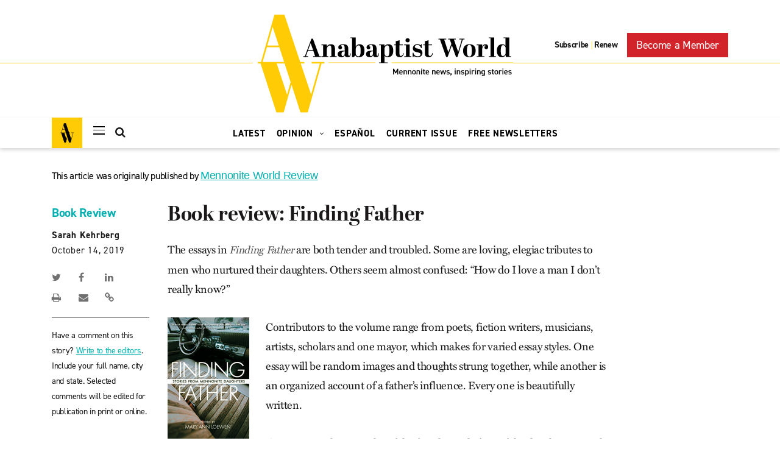

--- FILE ---
content_type: text/html; charset=UTF-8
request_url: https://anabaptistworld.org/book-review-finding-father/
body_size: 25645
content:
    <!DOCTYPE html>
<html lang="en-US">
    <head><meta charset="UTF-8"><script>if(navigator.userAgent.match(/MSIE|Internet Explorer/i)||navigator.userAgent.match(/Trident\/7\..*?rv:11/i)){var href=document.location.href;if(!href.match(/[?&]nowprocket/)){if(href.indexOf("?")==-1){if(href.indexOf("#")==-1){document.location.href=href+"?nowprocket=1"}else{document.location.href=href.replace("#","?nowprocket=1#")}}else{if(href.indexOf("#")==-1){document.location.href=href+"&nowprocket=1"}else{document.location.href=href.replace("#","&nowprocket=1#")}}}}</script><script>class RocketLazyLoadScripts{constructor(){this.v="1.2.5.1",this.triggerEvents=["keydown","mousedown","mousemove","touchmove","touchstart","touchend","wheel"],this.userEventHandler=this._triggerListener.bind(this),this.touchStartHandler=this._onTouchStart.bind(this),this.touchMoveHandler=this._onTouchMove.bind(this),this.touchEndHandler=this._onTouchEnd.bind(this),this.clickHandler=this._onClick.bind(this),this.interceptedClicks=[],this.interceptedClickListeners=[],this._interceptClickListeners(this),window.addEventListener("pageshow",e=>{this.persisted=e.persisted,this.everythingLoaded&&this._triggerLastFunctions()}),document.addEventListener("DOMContentLoaded",()=>{this._preconnect3rdParties()}),this.delayedScripts={normal:[],async:[],defer:[]},this.trash=[],this.allJQueries=[]}_addUserInteractionListener(e){if(document.hidden){e._triggerListener();return}this.triggerEvents.forEach(t=>window.addEventListener(t,e.userEventHandler,{passive:!0})),window.addEventListener("touchstart",e.touchStartHandler,{passive:!0}),window.addEventListener("mousedown",e.touchStartHandler),document.addEventListener("visibilitychange",e.userEventHandler)}_removeUserInteractionListener(){this.triggerEvents.forEach(e=>window.removeEventListener(e,this.userEventHandler,{passive:!0})),document.removeEventListener("visibilitychange",this.userEventHandler)}_onTouchStart(e){"HTML"!==e.target.tagName&&(window.addEventListener("touchend",this.touchEndHandler),window.addEventListener("mouseup",this.touchEndHandler),window.addEventListener("touchmove",this.touchMoveHandler,{passive:!0}),window.addEventListener("mousemove",this.touchMoveHandler),e.target.addEventListener("click",this.clickHandler),this._disableOtherEventListeners(e.target,!0),this._renameDOMAttribute(e.target,"onclick","rocket-onclick"),this._pendingClickStarted())}_onTouchMove(e){window.removeEventListener("touchend",this.touchEndHandler),window.removeEventListener("mouseup",this.touchEndHandler),window.removeEventListener("touchmove",this.touchMoveHandler,{passive:!0}),window.removeEventListener("mousemove",this.touchMoveHandler),e.target.removeEventListener("click",this.clickHandler),this._disableOtherEventListeners(e.target,!1),this._renameDOMAttribute(e.target,"rocket-onclick","onclick"),this._pendingClickFinished()}_onTouchEnd(){window.removeEventListener("touchend",this.touchEndHandler),window.removeEventListener("mouseup",this.touchEndHandler),window.removeEventListener("touchmove",this.touchMoveHandler,{passive:!0}),window.removeEventListener("mousemove",this.touchMoveHandler)}_onClick(e){e.target.removeEventListener("click",this.clickHandler),this._disableOtherEventListeners(e.target,!1),this._renameDOMAttribute(e.target,"rocket-onclick","onclick"),this.interceptedClicks.push(e),e.preventDefault(),e.stopPropagation(),e.stopImmediatePropagation(),this._pendingClickFinished()}_replayClicks(){window.removeEventListener("touchstart",this.touchStartHandler,{passive:!0}),window.removeEventListener("mousedown",this.touchStartHandler),this.interceptedClicks.forEach(e=>{e.target.dispatchEvent(new MouseEvent("click",{view:e.view,bubbles:!0,cancelable:!0}))})}_interceptClickListeners(e){EventTarget.prototype.addEventListenerBase=EventTarget.prototype.addEventListener,EventTarget.prototype.addEventListener=function(t,i,r){"click"!==t||e.windowLoaded||i===e.clickHandler||e.interceptedClickListeners.push({target:this,func:i,options:r}),(this||window).addEventListenerBase(t,i,r)}}_disableOtherEventListeners(e,t){this.interceptedClickListeners.forEach(i=>{i.target===e&&(t?e.removeEventListener("click",i.func,i.options):e.addEventListener("click",i.func,i.options))}),e.parentNode!==document.documentElement&&this._disableOtherEventListeners(e.parentNode,t)}_waitForPendingClicks(){return new Promise(e=>{this._isClickPending?this._pendingClickFinished=e:e()})}_pendingClickStarted(){this._isClickPending=!0}_pendingClickFinished(){this._isClickPending=!1}_renameDOMAttribute(e,t,i){e.hasAttribute&&e.hasAttribute(t)&&(event.target.setAttribute(i,event.target.getAttribute(t)),event.target.removeAttribute(t))}_triggerListener(){this._removeUserInteractionListener(this),"loading"===document.readyState?document.addEventListener("DOMContentLoaded",this._loadEverythingNow.bind(this)):this._loadEverythingNow()}_preconnect3rdParties(){let e=[];document.querySelectorAll("script[type=rocketlazyloadscript][data-rocket-src]").forEach(t=>{let i=t.getAttribute("data-rocket-src");if(i&&0!==i.indexOf("data:")){0===i.indexOf("//")&&(i=location.protocol+i);try{let r=new URL(i).origin;r!==location.origin&&e.push({src:r,crossOrigin:t.crossOrigin||"module"===t.getAttribute("data-rocket-type")})}catch(n){}}}),e=[...new Map(e.map(e=>[JSON.stringify(e),e])).values()],this._batchInjectResourceHints(e,"preconnect")}async _loadEverythingNow(){this.lastBreath=Date.now(),this._delayEventListeners(this),this._delayJQueryReady(this),this._handleDocumentWrite(),this._registerAllDelayedScripts(),this._preloadAllScripts(),await this._loadScriptsFromList(this.delayedScripts.normal),await this._loadScriptsFromList(this.delayedScripts.defer),await this._loadScriptsFromList(this.delayedScripts.async);try{await this._triggerDOMContentLoaded(),await this._pendingWebpackRequests(this),await this._triggerWindowLoad()}catch(e){console.error(e)}window.dispatchEvent(new Event("rocket-allScriptsLoaded")),this.everythingLoaded=!0,this._waitForPendingClicks().then(()=>{this._replayClicks()}),this._emptyTrash()}_registerAllDelayedScripts(){document.querySelectorAll("script[type=rocketlazyloadscript]").forEach(e=>{e.hasAttribute("data-rocket-src")?e.hasAttribute("async")&&!1!==e.async?this.delayedScripts.async.push(e):e.hasAttribute("defer")&&!1!==e.defer||"module"===e.getAttribute("data-rocket-type")?this.delayedScripts.defer.push(e):this.delayedScripts.normal.push(e):this.delayedScripts.normal.push(e)})}async _transformScript(e){if(await this._littleBreath(),!0===e.noModule&&"noModule"in HTMLScriptElement.prototype){e.setAttribute("data-rocket-status","skipped");return}return new Promise(t=>{let i;function r(){(i||e).setAttribute("data-rocket-status","executed"),t()}try{if(navigator.userAgent.indexOf("Firefox/")>0||""===navigator.vendor)i=document.createElement("script"),[...e.attributes].forEach(e=>{let t=e.nodeName;"type"!==t&&("data-rocket-type"===t&&(t="type"),"data-rocket-src"===t&&(t="src"),i.setAttribute(t,e.nodeValue))}),e.text&&(i.text=e.text),i.hasAttribute("src")?(i.addEventListener("load",r),i.addEventListener("error",function(){i.setAttribute("data-rocket-status","failed"),t()}),setTimeout(()=>{i.isConnected||t()},1)):(i.text=e.text,r()),e.parentNode.replaceChild(i,e);else{let n=e.getAttribute("data-rocket-type"),s=e.getAttribute("data-rocket-src");n?(e.type=n,e.removeAttribute("data-rocket-type")):e.removeAttribute("type"),e.addEventListener("load",r),e.addEventListener("error",function(){e.setAttribute("data-rocket-status","failed"),t()}),s?(e.removeAttribute("data-rocket-src"),e.src=s):e.src="data:text/javascript;base64,"+window.btoa(unescape(encodeURIComponent(e.text)))}}catch(a){e.setAttribute("data-rocket-status","failed"),t()}})}async _loadScriptsFromList(e){let t=e.shift();return t&&t.isConnected?(await this._transformScript(t),this._loadScriptsFromList(e)):Promise.resolve()}_preloadAllScripts(){this._batchInjectResourceHints([...this.delayedScripts.normal,...this.delayedScripts.defer,...this.delayedScripts.async],"preload")}_batchInjectResourceHints(e,t){var i=document.createDocumentFragment();e.forEach(e=>{let r=e.getAttribute&&e.getAttribute("data-rocket-src")||e.src;if(r){let n=document.createElement("link");n.href=r,n.rel=t,"preconnect"!==t&&(n.as="script"),e.getAttribute&&"module"===e.getAttribute("data-rocket-type")&&(n.crossOrigin=!0),e.crossOrigin&&(n.crossOrigin=e.crossOrigin),e.integrity&&(n.integrity=e.integrity),i.appendChild(n),this.trash.push(n)}}),document.head.appendChild(i)}_delayEventListeners(e){let t={};function i(i,r){return t[r].eventsToRewrite.indexOf(i)>=0&&!e.everythingLoaded?"rocket-"+i:i}function r(e,r){var n;!t[n=e]&&(t[n]={originalFunctions:{add:n.addEventListener,remove:n.removeEventListener},eventsToRewrite:[]},n.addEventListener=function(){arguments[0]=i(arguments[0],n),t[n].originalFunctions.add.apply(n,arguments)},n.removeEventListener=function(){arguments[0]=i(arguments[0],n),t[n].originalFunctions.remove.apply(n,arguments)}),t[e].eventsToRewrite.push(r)}function n(t,i){let r=t[i];t[i]=null,Object.defineProperty(t,i,{get:()=>r||function(){},set(n){e.everythingLoaded?r=n:t["rocket"+i]=r=n}})}r(document,"DOMContentLoaded"),r(window,"DOMContentLoaded"),r(window,"load"),r(window,"pageshow"),r(document,"readystatechange"),n(document,"onreadystatechange"),n(window,"onload"),n(window,"onpageshow")}_delayJQueryReady(e){let t;function i(t){return e.everythingLoaded?t:t.split(" ").map(e=>"load"===e||0===e.indexOf("load.")?"rocket-jquery-load":e).join(" ")}function r(r){if(r&&r.fn&&!e.allJQueries.includes(r)){r.fn.ready=r.fn.init.prototype.ready=function(t){return e.domReadyFired?t.bind(document)(r):document.addEventListener("rocket-DOMContentLoaded",()=>t.bind(document)(r)),r([])};let n=r.fn.on;r.fn.on=r.fn.init.prototype.on=function(){return this[0]===window&&("string"==typeof arguments[0]||arguments[0]instanceof String?arguments[0]=i(arguments[0]):"object"==typeof arguments[0]&&Object.keys(arguments[0]).forEach(e=>{let t=arguments[0][e];delete arguments[0][e],arguments[0][i(e)]=t})),n.apply(this,arguments),this},e.allJQueries.push(r)}t=r}r(window.jQuery),Object.defineProperty(window,"jQuery",{get:()=>t,set(e){r(e)}})}async _pendingWebpackRequests(e){let t=document.querySelector("script[data-webpack]");async function i(){return new Promise(e=>{t.addEventListener("load",e),t.addEventListener("error",e)})}t&&(await i(),await e._requestAnimFrame(),await e._pendingWebpackRequests(e))}async _triggerDOMContentLoaded(){this.domReadyFired=!0,await this._littleBreath(),document.dispatchEvent(new Event("rocket-readystatechange")),await this._littleBreath(),document.rocketonreadystatechange&&document.rocketonreadystatechange(),await this._littleBreath(),document.dispatchEvent(new Event("rocket-DOMContentLoaded")),await this._littleBreath(),window.dispatchEvent(new Event("rocket-DOMContentLoaded"))}async _triggerWindowLoad(){await this._littleBreath(),document.dispatchEvent(new Event("rocket-readystatechange")),await this._littleBreath(),document.rocketonreadystatechange&&document.rocketonreadystatechange(),await this._littleBreath(),window.dispatchEvent(new Event("rocket-load")),await this._littleBreath(),window.rocketonload&&window.rocketonload(),await this._littleBreath(),this.allJQueries.forEach(e=>e(window).trigger("rocket-jquery-load")),await this._littleBreath();let e=new Event("rocket-pageshow");e.persisted=this.persisted,window.dispatchEvent(e),await this._littleBreath(),window.rocketonpageshow&&window.rocketonpageshow({persisted:this.persisted}),this.windowLoaded=!0}_triggerLastFunctions(){document.onreadystatechange&&document.onreadystatechange(),window.onload&&window.onload(),window.onpageshow&&window.onpageshow({persisted:this.persisted})}_handleDocumentWrite(){let e=new Map;document.write=document.writeln=function(t){let i=document.currentScript;i||console.error("WPRocket unable to document.write this: "+t);let r=document.createRange(),n=i.parentElement,s=e.get(i);void 0===s&&(s=i.nextSibling,e.set(i,s));let a=document.createDocumentFragment();r.setStart(a,0),a.appendChild(r.createContextualFragment(t)),n.insertBefore(a,s)}}async _littleBreath(){Date.now()-this.lastBreath>45&&(await this._requestAnimFrame(),this.lastBreath=Date.now())}async _requestAnimFrame(){return document.hidden?new Promise(e=>setTimeout(e)):new Promise(e=>requestAnimationFrame(e))}_emptyTrash(){this.trash.forEach(e=>e.remove())}static run(){let e=new RocketLazyLoadScripts;e._addUserInteractionListener(e)}}RocketLazyLoadScripts.run();</script>
        
        <meta name="viewport" content="width=device-width, initial-scale=1, shrink-to-fit=no">
        <link rel="profile" href="http://gmpg.org/xfn/11">
        <!--Fonts-->
        <link data-minify="1" rel="stylesheet" href="https://anabaptistworld.org/wp-content/cache/min/1/nro1vic.css?ver=1760986094">
        <link href="//cloud.typenetwork.com/projects/4047/fontface.css/" rel="stylesheet" type="text/css">

		<title>Book review: Finding Father | Anabaptist World</title>
<meta name='robots' content='max-image-preview:large' />

<!-- Google Tag Manager for WordPress by gtm4wp.com -->
<script data-cfasync="false" data-pagespeed-no-defer>
	var gtm4wp_datalayer_name = "dataLayer";
	var dataLayer = dataLayer || [];
</script>
<!-- End Google Tag Manager for WordPress by gtm4wp.com -->
<!-- This site is optimized with the Yoast SEO Premium plugin v11.4 - https://yoast.com/wordpress/plugins/seo/ -->
<link rel="canonical" href="https://anabaptistworld.org/book-review-finding-father/" />
<meta property="og:locale" content="en_US" />
<meta property="og:type" content="article" />
<meta property="og:title" content="Book review: Finding Father | Anabaptist World" />
<meta property="og:description" content="The essays in Finding Father are both tender and troubled. Some are loving, elegiac tributes to men who nurtured their daughters. Others seem almost confused: “How do I love a man I don’t really know?” Contributors to the volume range from poets, fiction writers, musicians, artists, scholars and one mayor, which makes for varied essay &hellip;" />
<meta property="og:url" content="https://anabaptistworld.org/book-review-finding-father/" />
<meta property="og:site_name" content="Anabaptist World" />
<meta property="article:tag" content="book review" />
<meta property="article:tag" content="fatherhood" />
<meta property="article:tag" content="gender roles" />
<meta property="article:tag" content="Oct. 14 2019" />
<meta property="article:section" content="Book Review" />
<meta property="article:published_time" content="2019-10-14T12:42:23-04:00" />
<meta property="article:modified_time" content="2019-11-25T15:15:51-05:00" />
<meta property="og:updated_time" content="2019-11-25T15:15:51-05:00" />
<meta property="og:image" content="https://anabaptistworld.org/wp-content/uploads/2019/10/finding-father-cover-r.jpg" />
<meta property="og:image:secure_url" content="https://anabaptistworld.org/wp-content/uploads/2019/10/finding-father-cover-r.jpg" />
<meta name="twitter:card" content="summary_large_image" />
<meta name="twitter:description" content="The essays in Finding Father are both tender and troubled. Some are loving, elegiac tributes to men who nurtured their daughters. Others seem almost confused: “How do I love a man I don’t really know?” Contributors to the volume range from poets, fiction writers, musicians, artists, scholars and one mayor, which makes for varied essay [&hellip;]" />
<meta name="twitter:title" content="Book review: Finding Father | Anabaptist World" />
<meta name="twitter:image" content="https://anabaptistworld.org/wp-content/uploads/2019/10/finding-father-cover-r.jpg" />
<script type='application/ld+json' class='yoast-schema-graph yoast-schema-graph--main'>{"@context":"https://schema.org","@graph":[{"@type":"Organization","@id":"https://anabaptistworld.org/#organization","name":"Anabaptist World","url":"https://anabaptistworld.org/","sameAs":[],"logo":{"@type":"ImageObject","@id":"https://anabaptistworld.org/#logo","url":"https://anabaptistworld.org/wp-content/uploads/2020/08/logo-hover.svg","width":419,"height":161,"caption":"Anabaptist World"},"image":{"@id":"https://anabaptistworld.org/#logo"}},{"@type":"WebSite","@id":"https://anabaptistworld.org/#website","url":"https://anabaptistworld.org/","name":"Anabaptist World","publisher":{"@id":"https://anabaptistworld.org/#organization"},"potentialAction":{"@type":"SearchAction","target":"https://anabaptistworld.org/?s={search_term_string}","query-input":"required name=search_term_string"}},{"@type":"WebPage","@id":"https://anabaptistworld.org/book-review-finding-father/#webpage","url":"https://anabaptistworld.org/book-review-finding-father/","inLanguage":"en-US","name":"Book review: Finding Father | Anabaptist World","isPartOf":{"@id":"https://anabaptistworld.org/#website"},"image":{"@type":"ImageObject","@id":"https://anabaptistworld.org/book-review-finding-father/#primaryimage","url":"https://anabaptistworld.org/wp-content/uploads/2019/10/finding-father-cover-r.jpg","width":134,"height":200,"caption":"Finding Father"},"primaryImageOfPage":{"@id":"https://anabaptistworld.org/book-review-finding-father/#primaryimage"},"datePublished":"2019-10-14T12:42:23-04:00","dateModified":"2019-11-25T15:15:51-05:00"},{"@type":"Article","@id":"https://anabaptistworld.org/book-review-finding-father/#article","isPartOf":{"@id":"https://anabaptistworld.org/book-review-finding-father/#webpage"},"author":{"@id":"https://anabaptistworld.org/author/thuber/#author"},"headline":"Book review: Finding Father","datePublished":"2019-10-14T12:42:23-04:00","dateModified":"2019-11-25T15:15:51-05:00","commentCount":0,"mainEntityOfPage":{"@id":"https://anabaptistworld.org/book-review-finding-father/#webpage"},"publisher":{"@id":"https://anabaptistworld.org/#organization"},"image":{"@id":"https://anabaptistworld.org/book-review-finding-father/#primaryimage"},"keywords":"book review,fatherhood,gender roles,Oct. 14 2019","articleSection":"Book Review,Columns"},{"@type":["Person"],"@id":"https://anabaptistworld.org/author/thuber/#author","name":"Tim Huber","image":{"@type":"ImageObject","@id":"https://anabaptistworld.org/#authorlogo","url":"https://d37adozyy71gtb.cloudfront.net/wp-content/uploads/2021/01/Tim_preview-copy-150x150.jpg","caption":"Tim Huber"},"description":"Tim Huber is associate editor at Anabaptist World.\u00a0He worked at Mennonite World Review since 2011. A graduate of Tabor College, he and his wife Heidi Huber served with Mennonite Central Committee in Germany, where the first of their three children were born. His family attends Shalom Mennonite Church in Newton, Kan.","sameAs":[]}]}</script>
<!-- / Yoast SEO Premium plugin. -->

<link rel='dns-prefetch' href='//maps.googleapis.com' />

<link rel="alternate" type="application/rss+xml" title="Anabaptist World &raquo; Feed" href="https://anabaptistworld.org/feed/" />
<style type="text/css">
img.wp-smiley,
img.emoji {
	display: inline !important;
	border: none !important;
	box-shadow: none !important;
	height: 1em !important;
	width: 1em !important;
	margin: 0 0.07em !important;
	vertical-align: -0.1em !important;
	background: none !important;
	padding: 0 !important;
}
</style>
	<link rel='stylesheet' id='wp-block-library-css' href='https://anabaptistworld.org/wp-includes/css/dist/block-library/style.min.css?ver=6.1.9' type='text/css' media='all' />
<link rel='stylesheet' id='classic-theme-styles-css' href='https://anabaptistworld.org/wp-includes/css/classic-themes.min.css?ver=1' type='text/css' media='all' />
<style id='global-styles-inline-css' type='text/css'>
body{--wp--preset--color--black: #000000;--wp--preset--color--cyan-bluish-gray: #abb8c3;--wp--preset--color--white: #ffffff;--wp--preset--color--pale-pink: #f78da7;--wp--preset--color--vivid-red: #cf2e2e;--wp--preset--color--luminous-vivid-orange: #ff6900;--wp--preset--color--luminous-vivid-amber: #fcb900;--wp--preset--color--light-green-cyan: #7bdcb5;--wp--preset--color--vivid-green-cyan: #00d084;--wp--preset--color--pale-cyan-blue: #8ed1fc;--wp--preset--color--vivid-cyan-blue: #0693e3;--wp--preset--color--vivid-purple: #9b51e0;--wp--preset--gradient--vivid-cyan-blue-to-vivid-purple: linear-gradient(135deg,rgba(6,147,227,1) 0%,rgb(155,81,224) 100%);--wp--preset--gradient--light-green-cyan-to-vivid-green-cyan: linear-gradient(135deg,rgb(122,220,180) 0%,rgb(0,208,130) 100%);--wp--preset--gradient--luminous-vivid-amber-to-luminous-vivid-orange: linear-gradient(135deg,rgba(252,185,0,1) 0%,rgba(255,105,0,1) 100%);--wp--preset--gradient--luminous-vivid-orange-to-vivid-red: linear-gradient(135deg,rgba(255,105,0,1) 0%,rgb(207,46,46) 100%);--wp--preset--gradient--very-light-gray-to-cyan-bluish-gray: linear-gradient(135deg,rgb(238,238,238) 0%,rgb(169,184,195) 100%);--wp--preset--gradient--cool-to-warm-spectrum: linear-gradient(135deg,rgb(74,234,220) 0%,rgb(151,120,209) 20%,rgb(207,42,186) 40%,rgb(238,44,130) 60%,rgb(251,105,98) 80%,rgb(254,248,76) 100%);--wp--preset--gradient--blush-light-purple: linear-gradient(135deg,rgb(255,206,236) 0%,rgb(152,150,240) 100%);--wp--preset--gradient--blush-bordeaux: linear-gradient(135deg,rgb(254,205,165) 0%,rgb(254,45,45) 50%,rgb(107,0,62) 100%);--wp--preset--gradient--luminous-dusk: linear-gradient(135deg,rgb(255,203,112) 0%,rgb(199,81,192) 50%,rgb(65,88,208) 100%);--wp--preset--gradient--pale-ocean: linear-gradient(135deg,rgb(255,245,203) 0%,rgb(182,227,212) 50%,rgb(51,167,181) 100%);--wp--preset--gradient--electric-grass: linear-gradient(135deg,rgb(202,248,128) 0%,rgb(113,206,126) 100%);--wp--preset--gradient--midnight: linear-gradient(135deg,rgb(2,3,129) 0%,rgb(40,116,252) 100%);--wp--preset--duotone--dark-grayscale: url('#wp-duotone-dark-grayscale');--wp--preset--duotone--grayscale: url('#wp-duotone-grayscale');--wp--preset--duotone--purple-yellow: url('#wp-duotone-purple-yellow');--wp--preset--duotone--blue-red: url('#wp-duotone-blue-red');--wp--preset--duotone--midnight: url('#wp-duotone-midnight');--wp--preset--duotone--magenta-yellow: url('#wp-duotone-magenta-yellow');--wp--preset--duotone--purple-green: url('#wp-duotone-purple-green');--wp--preset--duotone--blue-orange: url('#wp-duotone-blue-orange');--wp--preset--font-size--small: 13px;--wp--preset--font-size--medium: 20px;--wp--preset--font-size--large: 36px;--wp--preset--font-size--x-large: 42px;--wp--preset--spacing--20: 0.44rem;--wp--preset--spacing--30: 0.67rem;--wp--preset--spacing--40: 1rem;--wp--preset--spacing--50: 1.5rem;--wp--preset--spacing--60: 2.25rem;--wp--preset--spacing--70: 3.38rem;--wp--preset--spacing--80: 5.06rem;}:where(.is-layout-flex){gap: 0.5em;}body .is-layout-flow > .alignleft{float: left;margin-inline-start: 0;margin-inline-end: 2em;}body .is-layout-flow > .alignright{float: right;margin-inline-start: 2em;margin-inline-end: 0;}body .is-layout-flow > .aligncenter{margin-left: auto !important;margin-right: auto !important;}body .is-layout-constrained > .alignleft{float: left;margin-inline-start: 0;margin-inline-end: 2em;}body .is-layout-constrained > .alignright{float: right;margin-inline-start: 2em;margin-inline-end: 0;}body .is-layout-constrained > .aligncenter{margin-left: auto !important;margin-right: auto !important;}body .is-layout-constrained > :where(:not(.alignleft):not(.alignright):not(.alignfull)){max-width: var(--wp--style--global--content-size);margin-left: auto !important;margin-right: auto !important;}body .is-layout-constrained > .alignwide{max-width: var(--wp--style--global--wide-size);}body .is-layout-flex{display: flex;}body .is-layout-flex{flex-wrap: wrap;align-items: center;}body .is-layout-flex > *{margin: 0;}:where(.wp-block-columns.is-layout-flex){gap: 2em;}.has-black-color{color: var(--wp--preset--color--black) !important;}.has-cyan-bluish-gray-color{color: var(--wp--preset--color--cyan-bluish-gray) !important;}.has-white-color{color: var(--wp--preset--color--white) !important;}.has-pale-pink-color{color: var(--wp--preset--color--pale-pink) !important;}.has-vivid-red-color{color: var(--wp--preset--color--vivid-red) !important;}.has-luminous-vivid-orange-color{color: var(--wp--preset--color--luminous-vivid-orange) !important;}.has-luminous-vivid-amber-color{color: var(--wp--preset--color--luminous-vivid-amber) !important;}.has-light-green-cyan-color{color: var(--wp--preset--color--light-green-cyan) !important;}.has-vivid-green-cyan-color{color: var(--wp--preset--color--vivid-green-cyan) !important;}.has-pale-cyan-blue-color{color: var(--wp--preset--color--pale-cyan-blue) !important;}.has-vivid-cyan-blue-color{color: var(--wp--preset--color--vivid-cyan-blue) !important;}.has-vivid-purple-color{color: var(--wp--preset--color--vivid-purple) !important;}.has-black-background-color{background-color: var(--wp--preset--color--black) !important;}.has-cyan-bluish-gray-background-color{background-color: var(--wp--preset--color--cyan-bluish-gray) !important;}.has-white-background-color{background-color: var(--wp--preset--color--white) !important;}.has-pale-pink-background-color{background-color: var(--wp--preset--color--pale-pink) !important;}.has-vivid-red-background-color{background-color: var(--wp--preset--color--vivid-red) !important;}.has-luminous-vivid-orange-background-color{background-color: var(--wp--preset--color--luminous-vivid-orange) !important;}.has-luminous-vivid-amber-background-color{background-color: var(--wp--preset--color--luminous-vivid-amber) !important;}.has-light-green-cyan-background-color{background-color: var(--wp--preset--color--light-green-cyan) !important;}.has-vivid-green-cyan-background-color{background-color: var(--wp--preset--color--vivid-green-cyan) !important;}.has-pale-cyan-blue-background-color{background-color: var(--wp--preset--color--pale-cyan-blue) !important;}.has-vivid-cyan-blue-background-color{background-color: var(--wp--preset--color--vivid-cyan-blue) !important;}.has-vivid-purple-background-color{background-color: var(--wp--preset--color--vivid-purple) !important;}.has-black-border-color{border-color: var(--wp--preset--color--black) !important;}.has-cyan-bluish-gray-border-color{border-color: var(--wp--preset--color--cyan-bluish-gray) !important;}.has-white-border-color{border-color: var(--wp--preset--color--white) !important;}.has-pale-pink-border-color{border-color: var(--wp--preset--color--pale-pink) !important;}.has-vivid-red-border-color{border-color: var(--wp--preset--color--vivid-red) !important;}.has-luminous-vivid-orange-border-color{border-color: var(--wp--preset--color--luminous-vivid-orange) !important;}.has-luminous-vivid-amber-border-color{border-color: var(--wp--preset--color--luminous-vivid-amber) !important;}.has-light-green-cyan-border-color{border-color: var(--wp--preset--color--light-green-cyan) !important;}.has-vivid-green-cyan-border-color{border-color: var(--wp--preset--color--vivid-green-cyan) !important;}.has-pale-cyan-blue-border-color{border-color: var(--wp--preset--color--pale-cyan-blue) !important;}.has-vivid-cyan-blue-border-color{border-color: var(--wp--preset--color--vivid-cyan-blue) !important;}.has-vivid-purple-border-color{border-color: var(--wp--preset--color--vivid-purple) !important;}.has-vivid-cyan-blue-to-vivid-purple-gradient-background{background: var(--wp--preset--gradient--vivid-cyan-blue-to-vivid-purple) !important;}.has-light-green-cyan-to-vivid-green-cyan-gradient-background{background: var(--wp--preset--gradient--light-green-cyan-to-vivid-green-cyan) !important;}.has-luminous-vivid-amber-to-luminous-vivid-orange-gradient-background{background: var(--wp--preset--gradient--luminous-vivid-amber-to-luminous-vivid-orange) !important;}.has-luminous-vivid-orange-to-vivid-red-gradient-background{background: var(--wp--preset--gradient--luminous-vivid-orange-to-vivid-red) !important;}.has-very-light-gray-to-cyan-bluish-gray-gradient-background{background: var(--wp--preset--gradient--very-light-gray-to-cyan-bluish-gray) !important;}.has-cool-to-warm-spectrum-gradient-background{background: var(--wp--preset--gradient--cool-to-warm-spectrum) !important;}.has-blush-light-purple-gradient-background{background: var(--wp--preset--gradient--blush-light-purple) !important;}.has-blush-bordeaux-gradient-background{background: var(--wp--preset--gradient--blush-bordeaux) !important;}.has-luminous-dusk-gradient-background{background: var(--wp--preset--gradient--luminous-dusk) !important;}.has-pale-ocean-gradient-background{background: var(--wp--preset--gradient--pale-ocean) !important;}.has-electric-grass-gradient-background{background: var(--wp--preset--gradient--electric-grass) !important;}.has-midnight-gradient-background{background: var(--wp--preset--gradient--midnight) !important;}.has-small-font-size{font-size: var(--wp--preset--font-size--small) !important;}.has-medium-font-size{font-size: var(--wp--preset--font-size--medium) !important;}.has-large-font-size{font-size: var(--wp--preset--font-size--large) !important;}.has-x-large-font-size{font-size: var(--wp--preset--font-size--x-large) !important;}
.wp-block-navigation a:where(:not(.wp-element-button)){color: inherit;}
:where(.wp-block-columns.is-layout-flex){gap: 2em;}
.wp-block-pullquote{font-size: 1.5em;line-height: 1.6;}
</style>
<link data-minify="1" rel='stylesheet' id='ppress-frontend-css' href='https://anabaptistworld.org/wp-content/cache/min/1/wp-content/plugins/wp-user-avatar/assets/css/frontend.min.css?ver=1760986094' type='text/css' media='all' />
<link rel='stylesheet' id='ppress-flatpickr-css' href='https://anabaptistworld.org/wp-content/plugins/wp-user-avatar/assets/flatpickr/flatpickr.min.css?ver=4.14.4' type='text/css' media='all' />
<link rel='stylesheet' id='ppress-select2-css' href='https://anabaptistworld.org/wp-content/plugins/wp-user-avatar/assets/select2/select2.min.css?ver=6.1.9' type='text/css' media='all' />
<link data-minify="1" rel='stylesheet' id='everstrap-styles-css' href='https://anabaptistworld.org/wp-content/cache/min/1/wp-content/themes/anabaptist-world/assets/css/style.css?ver=1760986094' type='text/css' media='all' />
<script type="rocketlazyloadscript" data-rocket-type='text/javascript' data-rocket-src='https://anabaptistworld.org/wp-includes/js/jquery/jquery.min.js?ver=3.6.1' id='jquery-core-js'></script>
<script type="rocketlazyloadscript" data-rocket-type='text/javascript' data-rocket-src='https://anabaptistworld.org/wp-includes/js/jquery/jquery-migrate.min.js?ver=3.3.2' id='jquery-migrate-js' defer></script>
<script type="rocketlazyloadscript" data-rocket-type='text/javascript' data-rocket-src='https://anabaptistworld.org/wp-content/plugins/wp-user-avatar/assets/flatpickr/flatpickr.min.js?ver=4.14.4' id='ppress-flatpickr-js' defer></script>
<script type="rocketlazyloadscript" data-rocket-type='text/javascript' data-rocket-src='https://anabaptistworld.org/wp-content/plugins/wp-user-avatar/assets/select2/select2.min.js?ver=4.14.4' id='ppress-select2-js' defer></script>
<script type="rocketlazyloadscript" data-rocket-type='text/javascript' data-rocket-src='https://maps.googleapis.com/maps/api/js?key=AIzaSyBu0TrYlDyF4fEwjGhjow6vNOSwAbbzuWk&#038;ver=6.1.9' id='dfw-google-map-js' defer></script>
<link rel="https://api.w.org/" href="https://anabaptistworld.org/wp-json/" /><link rel="alternate" type="application/json" href="https://anabaptistworld.org/wp-json/wp/v2/posts/44074" /><link rel="EditURI" type="application/rsd+xml" title="RSD" href="https://anabaptistworld.org/xmlrpc.php?rsd" />
<link rel="wlwmanifest" type="application/wlwmanifest+xml" href="https://anabaptistworld.org/wp-includes/wlwmanifest.xml" />
<meta name="generator" content="WordPress 6.1.9" />
<link rel='shortlink' href='https://anabaptistworld.org/?p=44074' />
<link rel="alternate" type="application/json+oembed" href="https://anabaptistworld.org/wp-json/oembed/1.0/embed?url=https%3A%2F%2Fanabaptistworld.org%2Fbook-review-finding-father%2F" />
<link rel="alternate" type="text/xml+oembed" href="https://anabaptistworld.org/wp-json/oembed/1.0/embed?url=https%3A%2F%2Fanabaptistworld.org%2Fbook-review-finding-father%2F&#038;format=xml" />

<!-- This site is using AdRotate Professional v5.16.3 to display their advertisements - https://ajdg.solutions/ -->
<!-- AdRotate CSS -->
<style type="text/css" media="screen">
	.g { margin:0px; padding:0px; overflow:hidden; line-height:1; zoom:1; }
	.g img { height:auto; }
	.g-col { position:relative; float:left; }
	.g-col:first-child { margin-left: 0; }
	.g-col:last-child { margin-right: 0; }
	.woocommerce-page .g, .bbpress-wrapper .g { margin: 20px auto; clear:both; }
	@media only screen and (max-width: 480px) {
		.g-col, .g-dyn, .g-single { width:100%; margin-left:0; margin-right:0; }
		.woocommerce-page .g, .bbpress-wrapper .g { margin: 10px auto; }
	}
</style>
<!-- /AdRotate CSS -->

<script id="mcjs">!function(c,h,i,m,p){m=c.createElement(h),p=c.getElementsByTagName(h)[0],m.async=1,m.src=i,p.parentNode.insertBefore(m,p)}(document,"script","https://chimpstatic.com/mcjs-connected/js/users/c1bfdcbefff42586b7c02ed47/308f6eb47e2c1f4a93a3b6340.js");</script>
<!-- Google Tag Manager for WordPress by gtm4wp.com -->
<!-- GTM Container placement set to manual -->
<script data-cfasync="false" data-pagespeed-no-defer type="text/javascript">
	var dataLayer_content = {"pagePostType":"post","pagePostType2":"single-post","pageCategory":["book-review","columns"],"pageAttributes":["book-review-2","fatherhood","gender-roles","oct-14-2019"],"pagePostAuthor":"Tim Huber"};
	dataLayer.push( dataLayer_content );
</script>
<script type="rocketlazyloadscript" data-cfasync="false">
(function(w,d,s,l,i){w[l]=w[l]||[];w[l].push({'gtm.start':
new Date().getTime(),event:'gtm.js'});var f=d.getElementsByTagName(s)[0],
j=d.createElement(s),dl=l!='dataLayer'?'&l='+l:'';j.async=true;j.src=
'//www.googletagmanager.com/gtm.js?id='+i+dl;f.parentNode.insertBefore(j,f);
})(window,document,'script','dataLayer','GTM-53G3ZVW');
</script>
<!-- End Google Tag Manager -->
<!-- End Google Tag Manager for WordPress by gtm4wp.com --><meta name="mobile-web-app-capable" content="yes">
<meta name="apple-mobile-web-app-capable" content="yes">
<meta name="apple-mobile-web-app-title" content="Anabaptist World - Mennonite news, Inspiring stories">
<div style='display:none;'></div><link rel="icon" href="https://d37adozyy71gtb.cloudfront.net/wp-content/uploads/2021/03/cropped-ABW-favicon-new-32x32.png" sizes="32x32" />
<link rel="icon" href="https://d37adozyy71gtb.cloudfront.net/wp-content/uploads/2021/03/cropped-ABW-favicon-new-192x192.png" sizes="192x192" />
<link rel="apple-touch-icon" href="https://d37adozyy71gtb.cloudfront.net/wp-content/uploads/2021/03/cropped-ABW-favicon-new-180x180.png" />
<meta name="msapplication-TileImage" content="https://d37adozyy71gtb.cloudfront.net/wp-content/uploads/2021/03/cropped-ABW-favicon-new-270x270.png" />
		<style type="text/css" id="wp-custom-css">
			.single article .entry-content img,
.page article .entry-content img {
	margin-bottom: 27px;
}		</style>
		<noscript><style id="rocket-lazyload-nojs-css">.rll-youtube-player, [data-lazy-src]{display:none !important;}</style></noscript>    </head>

<body class="post-template-default single single-post postid-44074 single-format-standard wp-embed-responsive group-blog">
    <!--.nav-drawer-->
<div id="nav-drawer" class="nav-drawer no-print">
	<div class="nav-drawer-inner">
		<div class="container">

			<div class="row">
				<div class="col-12">
					<div class="header-top-wrapper">
						<!--Site Logo -->
						<div class="site-logo text-center pt-4">
							<h1 class="navbar-brand">
								<a href="https://anabaptistworld.org/">
									<img src="data:image/svg+xml,%3Csvg%20xmlns='http://www.w3.org/2000/svg'%20viewBox='0%200%200%200'%3E%3C/svg%3E"
										 alt="Anabaptist World"
										 title="Anabaptist World" itemprop="url" data-lazy-src="https://anabaptistworld.org/wp-content/themes/anabaptist-world/images/logo.svg"><noscript><img src="https://anabaptistworld.org/wp-content/themes/anabaptist-world/images/logo.svg"
										 alt="Anabaptist World"
										 title="Anabaptist World" itemprop="url"></noscript>

									<img class="main-logo-hover" src="data:image/svg+xml,%3Csvg%20xmlns='http://www.w3.org/2000/svg'%20viewBox='0%200%200%200'%3E%3C/svg%3E"
										 alt="Anabaptist World"
										 title="Anabaptist World" itemprop="url" data-lazy-src="https://anabaptistworld.org/wp-content/themes/anabaptist-world/images/logo-hover.svg"><noscript><img class="main-logo-hover" src="https://anabaptistworld.org/wp-content/themes/anabaptist-world/images/logo-hover.svg"
										 alt="Anabaptist World"
										 title="Anabaptist World" itemprop="url"></noscript>
								</a>
							</h1>
						</div>
					</div>
				</div>
			</div> <!--end row-->

			<!--Nav-drawer header section-->
			<div class="row">
				<div class="col-12">
					<div class="nav-drawer-header">
						<div class="header-menu">
									<div class="everstrap-search-button">
			<span class="search-icon everstrap-search-icon"><i class="fa fa-search"></i></span>
			<form method="get" id="searchform" class="everstra-search-form"
				  action="https://anabaptistworld.org/" role="search">
				<input type="text" class="field form-control" name="s" id="s"
					   placeholder="What are you looking for?"
					   value=""/>
				<input type="hidden" name="post_type" value="post">
			</form>
		</div>
								</div>



						<span class="navdrawer-close"></span>
					</div>
				</div>
			</div> <!--end row-->

			<!--Widget Area-->
			<div class="row">
									<div class="col-lg-3 col-sm-6">
						<aside id="nav_menu-6" class="widget widget_nav_menu"><h3 class="widget-title">MENNONITE CHURCHES</h3><div class="menu-nav-menu-mennonite-churches-container"><ul id="menu-nav-menu-mennonite-churches" class="menu"><li id="menu-item-86323" class="menu-item menu-item-type-custom menu-item-object-custom menu-item-has-children menu-item-86323"><a href="/tag/north-america">North America</a>
<ul class="sub-menu">
	<li id="menu-item-79001" class="menu-item menu-item-type-taxonomy menu-item-object-category menu-item-79001"><a href="https://anabaptistworld.org/category/mennonite-church-usa/">United States</a></li>
	<li id="menu-item-79008" class="menu-item menu-item-type-custom menu-item-object-custom menu-item-79008"><a href="/tag/canada/">Canada</a></li>
</ul>
</li>
<li id="menu-item-79003" class="menu-item menu-item-type-custom menu-item-object-custom menu-item-79003"><a href="/tag/africa/">Africa</a></li>
<li id="menu-item-79004" class="menu-item menu-item-type-custom menu-item-object-custom menu-item-79004"><a href="/tag/asia/">Asia</a></li>
<li id="menu-item-79005" class="menu-item menu-item-type-custom menu-item-object-custom menu-item-79005"><a href="/tag/europe/">Europe</a></li>
<li id="menu-item-79006" class="menu-item menu-item-type-custom menu-item-object-custom menu-item-79006"><a href="/tag/latin-america/">Latin America</a></li>
<li id="menu-item-79007" class="menu-item menu-item-type-custom menu-item-object-custom menu-item-79007"><a href="/tag/middle-east/">Middle East</a></li>
</ul></div></aside><aside id="nav_menu-7" class="widget widget_nav_menu"><h3 class="widget-title">PEOPLE</h3><div class="menu-nav-menu-people-container"><ul id="menu-nav-menu-people" class="menu"><li id="menu-item-77409" class="menu-item menu-item-type-taxonomy menu-item-object-category menu-item-77409"><a href="https://anabaptistworld.org/category/features/">Features</a></li>
<li id="menu-item-88841" class="menu-item menu-item-type-custom menu-item-object-custom menu-item-88841"><a href="/obituaries/">Obituaries</a></li>
<li id="menu-item-86810" class="menu-item menu-item-type-taxonomy menu-item-object-category menu-item-86810"><a href="https://anabaptistworld.org/category/opinion/leadership-opinion/">On Leadership</a></li>
</ul></div></aside>					</div>
				
									<div class="col-lg-3 col-sm-6">
						<aside id="nav_menu-8" class="widget widget_nav_menu"><h3 class="widget-title">TOPICS</h3><div class="menu-nav-menu-topics-container"><ul id="menu-nav-menu-topics" class="menu"><li id="menu-item-77435" class="menu-item menu-item-type-taxonomy menu-item-object-category menu-item-77435"><a href="https://anabaptistworld.org/category/peace-and-justice/">Peace and Justice</a></li>
<li id="menu-item-77444" class="menu-item menu-item-type-taxonomy menu-item-object-category menu-item-77444"><a href="https://anabaptistworld.org/category/missional-church/">Mission</a></li>
<li id="menu-item-77447" class="menu-item menu-item-type-taxonomy menu-item-object-category menu-item-77447"><a href="https://anabaptistworld.org/category/spirituality/">Spirituality</a></li>
<li id="menu-item-79010" class="menu-item menu-item-type-custom menu-item-object-custom menu-item-79010"><a href="/tag/theology/">Theology</a></li>
<li id="menu-item-79009" class="menu-item menu-item-type-custom menu-item-object-custom menu-item-79009"><a href="/tag/education/">Education</a></li>
<li id="menu-item-77465" class="menu-item menu-item-type-taxonomy menu-item-object-category menu-item-77465"><a href="https://anabaptistworld.org/category/opinion/mediaculture/">Culture</a></li>
<li id="menu-item-77484" class="menu-item menu-item-type-taxonomy menu-item-object-category current-post-ancestor current-menu-parent current-post-parent menu-item-77484"><a href="https://anabaptistworld.org/category/columns/book-review/">Books</a></li>
<li id="menu-item-77495" class="menu-item menu-item-type-taxonomy menu-item-object-category menu-item-77495"><a href="https://anabaptistworld.org/category/scripture/">Scripture</a></li>
</ul></div></aside><aside id="nav_menu-9" class="widget widget_nav_menu"><h3 class="widget-title">OPINION</h3><div class="menu-nav-menu-opinion-container"><ul id="menu-nav-menu-opinion" class="menu"><li id="menu-item-90147" class="menu-item menu-item-type-taxonomy menu-item-object-category menu-item-90147"><a href="https://anabaptistworld.org/category/opinion/editorials/">Editorials</a></li>
<li id="menu-item-86327" class="menu-item menu-item-type-taxonomy menu-item-object-category current-post-ancestor current-menu-parent current-post-parent menu-item-86327"><a href="https://anabaptistworld.org/category/columns/">Columns</a></li>
<li id="menu-item-86326" class="menu-item menu-item-type-taxonomy menu-item-object-category menu-item-86326"><a href="https://anabaptistworld.org/category/letters/">Letters</a></li>
<li id="menu-item-88324" class="menu-item menu-item-type-post_type menu-item-object-page menu-item-88324"><a href="https://anabaptistworld.org/five-things/">Five Things</a></li>
</ul></div></aside>					</div>
				
									<div class="col-lg-3 col-sm-6">
						<aside id="nav_menu-10" class="widget widget_nav_menu"><h3 class="widget-title">MORE</h3><div class="menu-nav-menu-more-container"><ul id="menu-nav-menu-more" class="menu"><li id="menu-item-89744" class="menu-item menu-item-type-taxonomy menu-item-object-category menu-item-89744"><a href="https://anabaptistworld.org/category/espanol/">Español</a></li>
<li id="menu-item-77550" class="menu-item menu-item-type-custom menu-item-object-custom menu-item-77550"><a href="http://eepurl.com/hbO88T">Free Newsletters</a></li>
<li id="menu-item-86322" class="menu-item menu-item-type-post_type menu-item-object-page menu-item-86322"><a href="https://anabaptistworld.org/podcasts/">Podcasts</a></li>
<li id="menu-item-77552" class="menu-item menu-item-type-custom menu-item-object-custom menu-item-77552"><a href="/podcast-latest/mennohealth-cast-podcast/">MennoHealth</a></li>
<li id="menu-item-83191" class="menu-item menu-item-type-custom menu-item-object-custom menu-item-83191"><a href="/podcast-latest/merienda-menonita-podcast/">Merienda Menonita</a></li>
<li id="menu-item-77553" class="menu-item menu-item-type-post_type menu-item-object-page menu-item-77553"><a href="https://anabaptistworld.org/classifieds/">Classifieds</a></li>
</ul></div></aside><aside id="nav_menu-11" class="widget widget_nav_menu"><h3 class="widget-title">ABOUT</h3><div class="menu-nav-menu-about-container"><ul id="menu-nav-menu-about" class="menu"><li id="menu-item-79889" class="menu-item menu-item-type-post_type menu-item-object-page menu-item-79889"><a href="https://anabaptistworld.org/identity-and-mission/">Identity and Mission</a></li>
<li id="menu-item-79888" class="menu-item menu-item-type-post_type menu-item-object-page menu-item-79888"><a href="https://anabaptistworld.org/history/">History</a></li>
<li id="menu-item-83188" class="menu-item menu-item-type-post_type menu-item-object-page menu-item-83188"><a href="https://anabaptistworld.org/our-staff/">Staff &#038; Board</a></li>
<li id="menu-item-83189" class="menu-item menu-item-type-post_type menu-item-object-page menu-item-83189"><a href="https://anabaptistworld.org/our-columnists/">Our Columnists</a></li>
<li id="menu-item-79885" class="menu-item menu-item-type-post_type menu-item-object-page menu-item-79885"><a href="https://anabaptistworld.org/editorial-policy/">Editorial Policy</a></li>
<li id="menu-item-79887" class="menu-item menu-item-type-post_type menu-item-object-page menu-item-79887"><a href="https://anabaptistworld.org/submit-your-work-and-opinions-writers-guidelines/">Writers Guidelines</a></li>
<li id="menu-item-86171" class="menu-item menu-item-type-post_type menu-item-object-page menu-item-86171"><a href="https://anabaptistworld.org/contact-page/">Contact</a></li>
</ul></div></aside>					</div>
				
									<div class="col-lg-3 col-sm-6">
						<aside id="nav_menu-12" class="widget widget_nav_menu"><h3 class="widget-title">MAGAZINE</h3><div class="menu-nav-menu-magazine-container"><ul id="menu-nav-menu-magazine" class="menu"><li id="menu-item-77559" class="menu-item menu-item-type-custom menu-item-object-custom menu-item-77559"><a href="https://subscribe.anabaptistworld.org/ANW/?f=paid">Subscribe</a></li>
<li id="menu-item-77560" class="menu-item menu-item-type-custom menu-item-object-custom menu-item-77560"><a href="https://subscribe.anabaptistworld.org/ANW/?f=renewp">Renew</a></li>
<li id="menu-item-79894" class="menu-item menu-item-type-post_type menu-item-object-page menu-item-79894"><a href="https://anabaptistworld.org/group-subscriptions/">Group Subscriptions</a></li>
<li id="menu-item-86926" class="menu-item menu-item-type-custom menu-item-object-custom menu-item-86926"><a href="https://subscribe.anabaptistworld.org/ANW/?f=gift">Gift Subscriptions</a></li>
<li id="menu-item-87526" class="menu-item menu-item-type-custom menu-item-object-custom menu-item-87526"><a href="https://subscribe.anabaptistworld.org/ANW/?f=custcare">Customer Service</a></li>
<li id="menu-item-87035" class="menu-item menu-item-type-post_type menu-item-object-page menu-item-87035"><a href="https://anabaptistworld.org/issue-archive/">Issue Archive</a></li>
</ul></div></aside><aside id="nav_menu-13" class="widget widget_nav_menu"><h3 class="widget-title">WAYS TO GIVE</h3><div class="menu-nav-menu-ways-to-give-container"><ul id="menu-nav-menu-ways-to-give" class="menu"><li id="menu-item-79909" class="menu-item menu-item-type-custom menu-item-object-custom menu-item-79909"><a href="https://subscribe.anabaptistworld.org/ANW/?f=donate">Donate</a></li>
<li id="menu-item-77578" class="menu-item menu-item-type-custom menu-item-object-custom menu-item-77578"><a href="https://subscribe.anabaptistworld.org/ANW/?f=member">Become a Member</a></li>
<li id="menu-item-79948" class="menu-item menu-item-type-post_type menu-item-object-page menu-item-79948"><a href="https://anabaptistworld.org/endowment-opportunities/">Endowment Opportunities</a></li>
</ul></div></aside><aside id="nav_menu-14" class="widget widget_nav_menu"><h3 class="widget-title">ADVERTISE</h3><div class="menu-nav-menu-advertise-container"><ul id="menu-nav-menu-advertise" class="menu"><li id="menu-item-86138" class="menu-item menu-item-type-post_type menu-item-object-page menu-item-86138"><a href="https://anabaptistworld.org/advertising-and-sponsorship/">Advertising and Sponsorship</a></li>
<li id="menu-item-84748" class="menu-item menu-item-type-post_type menu-item-object-page menu-item-84748"><a href="https://anabaptistworld.org/submit-an-obiturary/">Submit an Obituary</a></li>
<li id="menu-item-84746" class="menu-item menu-item-type-post_type menu-item-object-page menu-item-84746"><a href="https://anabaptistworld.org/submit-a-classified/">Submit a Classified</a></li>
</ul></div></aside>					</div>
				
			</div> <!--end row-->

			<!--Navdrawer Footer-->
			<div class="row">
				<div class="col-12">
					<div class="everstrap-social "><a href='https://www.instagram.com/anabaptistworld/' target='_blank'><i class='fa fa-instagram' aria-hidden='true'></i></a><a href='https://twitter.com/AnabaptistWorld' target='_blank'><i class='fa fa-twitter' aria-hidden='true'></i></a><a href='https://www.facebook.com/AnabaptistWorldHeadlines' target='_blank'><i class='fa fa-facebook' aria-hidden='true'></i></a></div>				</div>
			</div> <!--end row-->

		</div><!--end container-->

	</div>
</div>
<div class="site" id="page">

    <!-- ******************* The Navbar Area ******************* -->
    <div id="wrapper-navbar" class="wrapper-navbar">

        <div class="container">
            <div class="row">
                <div class="col-12">
                    <div class="header-top-wrapper">
                        <!--Site Logo -->
                        <div class="site-logo text-center pt-4">
                            <h1 class="navbar-brand">
                                <a href="https://anabaptistworld.org/">
                                    <img class="main-logo" src="data:image/svg+xml,%3Csvg%20xmlns='http://www.w3.org/2000/svg'%20viewBox='0%200%200%200'%3E%3C/svg%3E"
                                         alt="Anabaptist World"
                                         title="Anabaptist World" itemprop="url" data-lazy-src="https://anabaptistworld.org/wp-content/themes/anabaptist-world/images/logo.svg"><noscript><img class="main-logo" src="https://anabaptistworld.org/wp-content/themes/anabaptist-world/images/logo.svg"
                                         alt="Anabaptist World"
                                         title="Anabaptist World" itemprop="url"></noscript>

									<img class="main-logo-hover" src="data:image/svg+xml,%3Csvg%20xmlns='http://www.w3.org/2000/svg'%20viewBox='0%200%200%200'%3E%3C/svg%3E"
										 alt="Anabaptist World"
										 title="Anabaptist World" itemprop="url" data-lazy-src="https://anabaptistworld.org/wp-content/themes/anabaptist-world/images/logo-hover.svg"><noscript><img class="main-logo-hover" src="https://anabaptistworld.org/wp-content/themes/anabaptist-world/images/logo-hover.svg"
										 alt="Anabaptist World"
										 title="Anabaptist World" itemprop="url"></noscript>
                                </a>
                            </h1>
                        </div>

                        <!--Top Newsletter Menu-->
								<div class="subscribe-menu-wrapper">
			<div class="menu-link">
				<a href="https://subscribe.anabaptistworld.org/ANW/?f=paid">Subscribe</a>

									<span> | </span>
					<a href="https://subscribe.anabaptistworld.org/ANW/?f=renewp">Renew</a>
							</div>

			<a href="https://subscribe.anabaptistworld.org/ANW/?f=member"
			   class="btn btn-red">Become a Member</a>
		</div>
		                    </div>
                </div>
            </div>
        </div>

        <div id="main-header" class="header-top-section clearfix">
            <div class="container">
                <div class="row">
                    <div class="col-12">
                        <div class="header-btn-area">
                            <a class="everstra-site-link " href="https://anabaptistworld.org/">
                                <span class="overlay"></span>
                                <img class="menu-logo"
                                     src="data:image/svg+xml,%3Csvg%20xmlns='http://www.w3.org/2000/svg'%20viewBox='0%200%200%200'%3E%3C/svg%3E"
                                     alt="Anabaptist World" data-lazy-src="https://anabaptistworld.org/wp-content/themes/anabaptist-world/images/menu-logo.svg"><noscript><img class="menu-logo"
                                     src="https://anabaptistworld.org/wp-content/themes/anabaptist-world/images/menu-logo.svg"
                                     alt="Anabaptist World"></noscript>
                            </a>
                            <button class="hamburger-btn">
                                <span class="hamburger-icon"></span>
                            </button>

                            <!-- Search button -->
									<div class="everstrap-search-button">
			<span class="search-icon everstrap-search-icon"><i class="fa fa-search"></i></span>
			<form method="get" id="searchform" class="everstra-search-form"
				  action="https://anabaptistworld.org/" role="search">
				<input type="text" class="field form-control" name="s" id="s"
					   placeholder="What are you looking for?"
					   value=""/>
				<input type="hidden" name="post_type" value="post">
			</form>
		</div>
		                        </div>

                        <nav class="navbar navbar-expand-md d-none d-md-block">
                            <div class="primary-nav">
								<ul id="menu-main-menu" class="menu nav navbar-nav"><li id="menu-item-98141" class="menu-item menu-item-type-post_type menu-item-object-page current_page_parent menu-item-98141 nav-item  has-menu-child"><a title="Latest" href="https://anabaptistworld.org/latest/">Latest</a></li>
<li id="menu-item-86680" class="menu-item menu-item-type-taxonomy menu-item-object-category menu-item-has-children menu-item-86680 nav-item dropdown  has-menu-child"><a title="Opinion" href="https://anabaptistworld.org/category/opinion/">Opinion <span class="fa fa-angle-down"></span></a>
<div class="dropdown-wrapper menu-item-depth-0">

<ul role="menu" class="dropdown-menu">
	<li id="menu-item-90146" class="menu-item menu-item-type-taxonomy menu-item-object-category menu-item-90146 nav-item  has-menu-child"><a title="Editorials" href="https://anabaptistworld.org/category/opinion/editorials/">Editorials</a></li>
	<li id="menu-item-86330" class="menu-item menu-item-type-taxonomy menu-item-object-category current-post-ancestor current-menu-parent current-post-parent menu-item-86330 nav-item  has-menu-child"><a title="Columns" href="https://anabaptistworld.org/category/columns/">Columns</a></li>
	<li id="menu-item-86329" class="menu-item menu-item-type-taxonomy menu-item-object-category menu-item-86329 nav-item  has-menu-child"><a title="Letters" href="https://anabaptistworld.org/category/letters/">Letters</a></li>
	<li id="menu-item-88323" class="menu-item menu-item-type-post_type menu-item-object-page menu-item-88323 nav-item  has-menu-child"><a title="Five Things" href="https://anabaptistworld.org/five-things/">Five Things</a></li>

</ul>

</div>
</li>
<li id="menu-item-94518" class="menu-item menu-item-type-taxonomy menu-item-object-category menu-item-94518 nav-item  has-menu-child"><a title="Español" href="https://anabaptistworld.org/category/espanol/">Español</a></li>
<li id="menu-item-87204" class="menu-item menu-item-type-custom menu-item-object-custom menu-item-87204 nav-item  has-menu-child"><a title="Current Issue" href="https://anabaptistworld.org/tag/issue-202601">Current Issue</a></li>
<li id="menu-item-77404" class="menu-item menu-item-type-custom menu-item-object-custom menu-item-77404 nav-item  has-menu-child"><a title="Free Newsletters" href="https://anabaptistworld.org/free-newsletters/">Free Newsletters</a></li>
</ul>                            </div>
                        </nav><!-- .site-navigation -->
                    </div>
                </div><!-- .container -->
            </div><!-- .container -->
        </div>
    </div><!-- #wrapper-navbar end -->
	<div class="wrapper single-wrapper" id="single-wrapper">
		<main class="site-main" id="main">

			<div class="container">
				<div class="row">
					<div class="col-12 content-area mobile-mb">

						
<article class="post-44074 post type-post status-publish format-standard has-post-thumbnail hentry category-book-review category-columns tag-book-review-2 tag-fatherhood tag-gender-roles tag-oct-14-2019" id="post-44074">
	<p class="published-by">This article was originally published by <a href="https://anabaptistworld.org/mennonite-world-review/">Mennonite World Review</a></p>	
    <div class="row">
        <div class="col-lg-2 col-sm-4">
            <div class="post-category mb-2">
				<a href='https://anabaptistworld.org/category/columns/book-review/'>Book Review</a>            </div>
            <div class="post-info">
                <div class="post-author">
					<p class="byline"><a href="https://anabaptistworld.org/author/sarah-kehrberg/" title="Posts by Sarah Kehrberg" class="author url fn" rel="author">Sarah Kehrberg</a></p><p class="posted-on"><a href="https://anabaptistworld.org/book-review-finding-father/" rel="bookmark"><time class="entry-date published updated" datetime="2019-10-14T07:42:23-04:00">October 14, 2019</time></a></p>                </div>

						<div class="post-share">
			<div class="share-button">
				<a href="http://twitter.com/share?url=https://anabaptistworld.org/book-review-finding-father/&text=Book review: Finding Father&via">
					<i class="fa fa-twitter"></i>
				</a>
				<a href="http://www.facebook.com/sharer.php?u=https://anabaptistworld.org/book-review-finding-father/&[title]=Book review: Finding Father">
					<i class="fa fa-facebook"></i>
				</a>
				<a href="https://www.linkedin.com/shareArticle?mini=true&url=https://anabaptistworld.org/book-review-finding-father/&title=Book review: Finding Father&summary">
					<i class="fa fa-linkedin"></i>
				</a>
			</div>
			<div class="post-print">
				<a href="#" onclick="window.print()">
					<i class="fa fa-print"></i>
				</a>
				<a href="mailto:?subject=I thought you might be interested in this article&body=Check out this site https://anabaptistworld.org/book-review-finding-father/ ">
					<i class="fa fa-envelope"></i>
				</a>
				<a id="copy-current-post-url" href="https://anabaptistworld.org/book-review-finding-father/">
					<i class="fa fa-link"></i>
				</a>
			</div>
		</div>
		
                <hr>

                <div class="comments-message">
                    <p>Have a comment on this story? <a href="https://anabaptistworld.org/writers-guidelines/">Write
                            to the editors</a>. Include your full name, city
                        and state. Selected comments will be edited for publication in print or online.</p>
                </div>
            </div>
        </div>

        <div class="col-lg-8 col-sm-8">

            <header class="entry-header">

                <div class="mb-20">
					<h2 class="entry-title">Book review: Finding Father</h2>                </div>
            </header>

			
            <div class="entry-content">
				<p>The essays in <em>Finding Father</em> are both tender and troubled. Some are loving, elegiac tributes to men who nurtured their daughters. Others seem almost confused: “How do I love a man I don’t really know?”
<figure id="attachment_44042" aria-describedby="caption-attachment-44042" style="width: 134px" class="wp-caption alignleft"><img decoding="async" class="size-full wp-image-44042" src="data:image/svg+xml,%3Csvg%20xmlns='http://www.w3.org/2000/svg'%20viewBox='0%200%20134%20200'%3E%3C/svg%3E" alt="Finding Father" width="134" height="200" data-lazy-src="https://anabaptistworld.org/wp-content/uploads/2019/10/finding-father-cover-r.jpg" /><noscript><img decoding="async" class="size-full wp-image-44042" src="https://anabaptistworld.org/wp-content/uploads/2019/10/finding-father-cover-r.jpg" alt="Finding Father" width="134" height="200" /></noscript><figcaption id="caption-attachment-44042" class="wp-caption-text">Finding Father</figcaption></figure>
<p>Contributors to the volume range from poets, fiction writers, musicians, artists, scholars and one mayor, which makes for varied essay styles. One essay will be random images and thoughts strung together, while another is an organized account of a father’s influence. Every one is beautifully written.
<p>I’m not sure what to make of the fact that only four of the daughters reveal their father’s name. Is it for anonymity? Or to protect other, still living, family members? These are the daughters’ stories to dictate and control; could it possibly be a way to establish a kind of domination of writer over subject?
<p>I would not call any of the essays humorous or light-hearted. The authors remember some comical stories or character traits, but it doesn’t translate as funny for the reader. These are thoughtful accounts, an earnest reckoning of what it means to be the particular daughter of a particular father.
<p>Gender roles come up in the majority of the chapters. Twelve of the 15 contributors are around retirement age. This means their fathers came of age in the 1930s and ’40s. Their assumptions about gender differ wildly from our current understandings.
<p>When it comes to the practical applications of gender roles — like staying home and taking care of the kids versus going to work — the authors chalk it up to generational differences. One father was “like many men of his time.” Another was “not unaffected by society’s accepted ideas and practices” when he planned family vacations without discussing the plans with his wife. Another father’s views on family and gender roles were “surely shaped by his own family background, his religious and ethnic heritage.”<div class="g g-1"><div class="g-single a-458"><a class="gofollow" data-track="NDU4LDEsMSw2MA==" href="https://www.tourmagination.com/vienna-to-venice-2026?utm_source=anabaptistworld&utm_medium=ad&utm_campaign=vienna_venice_2026"><img src="data:image/svg+xml,%3Csvg%20xmlns='http://www.w3.org/2000/svg'%20viewBox='0%200%200%200'%3E%3C/svg%3E" data-lazy-src="https://d37adozyy71gtb.cloudfront.net/wp-content/uploads/2026/01/AW-Website-Banner-Ad-Desktop-970x250px-4.gif" /><noscript><img src="https://d37adozyy71gtb.cloudfront.net/wp-content/uploads/2026/01/AW-Website-Banner-Ad-Desktop-970x250px-4.gif" /></noscript></a></div></div>
<p>This ability to view their fathers’ flawed beliefs on gender roles in a charitable light is most likely because of their fathers’ acknowledgment of them as individuals. Yes, their mother was assigned a specific role and function, but this was not the destiny for the daughters.
<p>No matter how conservative religiously or socially their father was, every one of these daughters testifies that her father encouraged and supported her academic pursuits. Fathers prodded their daughters to compete with specific boys in their class. One father announced to his guests that his daughter would be a doctor. Girls did “boys’ work” on the farm. A couple of writers remember their father listening “sensitively” or with “intellectual respect” to feminist or social ideas they encountered in college.
<p>I was impressed with the gentleness of the fathers’ religion. All were regular church attenders, and many were active participants. The writers don’t outline many specific doctrines their fathers adhered to, but it seems clear that most were part of theologically conservative communities. And yet the daughters remember their fathers as open, able to listen to their doubts and questions without judgment.
<p>When Jean Janzen was frightened about going to hell, her father showed her Bible passages that offered assurance of salvation.
<p>Carol Dyck remembers how happy her father was when she “got saved.” Though the experience felt fake and coerced, seeing her father’s joy she thought, “I had better try to make this real in some way.”
<p>Hildi Froese Tiessen’s father modeled Christian devotion “quietly, consistently and without commentary” but would “not impose it on anyone, least of all his children.” When his daughter asked why they weren’t going to attend an evangelical tent meeting, he replied, “Some preachers make it their business to scare people into heaven.”
<p>Multiple daughters claim their fathers witnessed through actions, not sermons. Daughters remember acts of generosity: giving money, time, labor or hospitality: “Dad lived, not spoke, his faith.”
<p>Raylene Hinz Penner’s father was intellectually stimulated by religion. She remembers him discussing the Sunday school lesson and sermon each Sunday with the family on the car ride home: “How do you live this out? What does this mean for communal life?”
<p>The final theme that emerges is the suffering of these fathers. I use the term loosely. Some experienced unfathomable tragedy. Quite a few emigrated to Canada or the United States, fleeing from persecution in Russia. Their land and homes were taken, families were divided, siblings died in the Soviet pogroms.
<p>Others suffered the loss of a way of life when their family left the Amish church when they were children. Or they left farms for urban living. Multiple fathers struggled with depression, particularly later in life.
<p>There was intense poverty and sickness and death. The daughters recognize the strength their fathers showed in order to be fathers at all.
<p>This is the most hopeful part of the book: forgiveness. None of the men in <em>Finding Father</em> was perfect. Some were actually rather lousy at connecting with their daughters. Yet, their daughters write:
<p>— “I discovered . . . something that I had never thought to find: a human being simply trying to be the best husband and father he could be.”
<p>— “He was kind and I loved him, and because of that, I was willing to forgive him.”
<p>— “You can have a father who is remote as long as you never doubt that he loves you.”
<p>— “I am filled with awe at the love he invested in me over the years. . . . I write in gratitude for this gift, his faith in my beginning.”
<p><em>Sarah Kehrberg lives in Swannanoa, N.C., and attends Asheville Mennonite Church.</em>
<!--                <div class="post-tags">-->
<!--                    --><!--					--><!--                        <span class="tags-links">-->
<!--						<i class="fa fa-tags"></i>--><!--					</span>-->
<!--					--><!--                </div> -->
				            </div><!-- .entry-content -->
        </div>
    </div>
</article><!-- #post-## -->
    <div class="row">
        <div class="col-sm-8 offset-lg-2 offset-sm-4">
            <div class="author-info-wrapper">
                <div class="author-image">
					<img alt='' src="data:image/svg+xml,%3Csvg%20xmlns='http://www.w3.org/2000/svg'%20viewBox='0%200%20200%20200'%3E%3C/svg%3E" data-lazy-srcset='https://d37adozyy71gtb.cloudfront.net/wp-content/uploads/2024/05/kehrberg-sarah-2024-300x300.jpg 2x' class='avatar avatar-200 photo avatar-default' height='200' width='200' decoding='async' data-lazy-src="https://d37adozyy71gtb.cloudfront.net/wp-content/uploads/2024/05/kehrberg-sarah-2024-300x300.jpg"/><noscript><img alt='' src='https://d37adozyy71gtb.cloudfront.net/wp-content/uploads/2024/05/kehrberg-sarah-2024-300x300.jpg' srcset='https://d37adozyy71gtb.cloudfront.net/wp-content/uploads/2024/05/kehrberg-sarah-2024-300x300.jpg 2x' class='avatar avatar-200 photo avatar-default' height='200' width='200' decoding='async'/></noscript>                </div>
                <div class="author-content">
                    <h2 class="author-name">
                        <a href="https://anabaptistworld.org/author/sarah-kehrberg/">Sarah Kehrberg</a>
                    </h2>
                    					
                </div>
            </div>
        </div>
    </div>
	
<div class="row mb-5">
	<div class="col-sm-8 offset-lg-2 offset-sm-4">
		<div class="news-letter-form text-center">
			<h4>Sign up to our newsletter for important updates and news!</h4>
			<script type="rocketlazyloadscript">(function() {
	window.mc4wp = window.mc4wp || {
		listeners: [],
		forms: {
			on: function(evt, cb) {
				window.mc4wp.listeners.push(
					{
						event   : evt,
						callback: cb
					}
				);
			}
		}
	}
})();
</script><!-- Mailchimp for WordPress v4.9.11 - https://wordpress.org/plugins/mailchimp-for-wp/ --><form id="mc4wp-form-1" class="mc4wp-form mc4wp-form-82111 mc4wp-ajax" method="post" data-id="82111" data-name="End of Story Email Optin" ><div class="mc4wp-form-fields"><input type="email" name="EMAIL" placeholder="Your email address" required />
<input type="hidden" name="INTERESTS[4bf071689e]" value="AW Headlines">
<input type="submit" value="Subscribe" /></div><label style="display: none !important;">Leave this field empty if you're human: <input type="text" name="_mc4wp_honeypot" value="" tabindex="-1" autocomplete="off" /></label><input type="hidden" name="_mc4wp_timestamp" value="1768931051" /><input type="hidden" name="_mc4wp_form_id" value="82111" /><input type="hidden" name="_mc4wp_form_element_id" value="mc4wp-form-1" /><div class="mc4wp-response"></div></form><!-- / Mailchimp for WordPress Plugin -->		</div>
	</div>
</div>


<div class="row">
	<div class="col-lg-10 col-12 offset-lg-1 ">
		<div class="single-popular-post-wrapper">
			<div class="row">

				<!--Latest Post Section-->
				<div class="col-md-6 mb-30">
					<div class="section-title">
						<h2>Popular</h2>
						<a class="see-all-btn" href="https://anabaptistworld.org/popular/">See All</a>
					</div>

					<div class="posts-list popular-post-layout">
														<div class="item">
									<sapn class="post-number">
										1.									</sapn>
											<article class="post-112225 post type-post status-publish format-standard has-post-thumbnail hentry category-anabaptism category-christian-practices category-features category-latest category-mennonite-brethren tag-change tag-control tag-hope tag-issue-202501 tag-love tag-mennonite-brethren tag-north-america tag-u-s-conference-of-mennonite-brethren-churches" id="post-112225">

			
			<div class="entry-content">

				
				<div class="entry-header">
					<h2 class="entry-title"><a href="https://anabaptistworld.org/can-we-rejoice-in-change/" rel="bookmark">Can we rejoice in change?</a></h2>				</div>

				
				<div class="post-meta">
											<div class="post-author">
							<!--							<a href="-->
							<!--">-->
							<!--								-->							<!--							</a>-->

							<p class="byline"><a href="https://anabaptistworld.org/author/aliya-ayers/" title="Posts by Aliya Ayers" class="author url fn" rel="author">Aliya Ayers</a></p>						</div>
					
									</div>

			</div>

		</article>
										</div>
																<div class="item">
									<sapn class="post-number">
										2.									</sapn>
											<article class="post-112471 post type-post status-publish format-standard has-post-thumbnail hentry category-antiwar category-latest category-news category-peace-and-justice category-young-adults tag-conscientious-objection tag-draft tag-february-2026-issue tag-military-draft tag-north-america" id="post-112471">

			
			<div class="entry-content">

				
				<div class="entry-header">
					<h2 class="entry-title"><a href="https://anabaptistworld.org/u-s-defense-bill-calls-for-automatic-draft-registration/" rel="bookmark">U.S. defense bill calls for automatic draft registration</a></h2>				</div>

				
				<div class="post-meta">
											<div class="post-author">
							<!--							<a href="-->
							<!--">-->
							<!--								-->							<!--							</a>-->

							<p class="byline"><a href="https://anabaptistworld.org/author/anabaptist-world/" title="Posts by Anabaptist World" class="author url fn" rel="author">Anabaptist World</a></p>						</div>
					
									</div>

			</div>

		</article>
										</div>
																<div class="item">
									<sapn class="post-number">
										3.									</sapn>
											<article class="post-112289 post type-post status-publish format-standard has-post-thumbnail hentry category-editorials category-global-anabaptism category-news tag-africa tag-editorials tag-issue-202601 tag-mennonite-world-conference" id="post-112289">

			
			<div class="entry-content">

				
				<div class="entry-header">
					<h2 class="entry-title"><a href="https://anabaptistworld.org/siblings-through-and-through/" rel="bookmark">Siblings through and through</a></h2>				</div>

				
				<div class="post-meta">
											<div class="post-author">
							<!--							<a href="-->
							<!--">-->
							<!--								-->							<!--							</a>-->

							<p class="byline"><a href="https://anabaptistworld.org/author/paul-schrag/" title="Posts by Paul Schrag" class="author url fn" rel="author">Paul Schrag</a> | <a href="https://anabaptistworld.org/author/anabaptist-world/" title="Posts by Anabaptist World" class="author url fn" rel="author">Anabaptist World</a></p>						</div>
					
									</div>

			</div>

		</article>
										</div>
																<div class="item">
									<sapn class="post-number">
										4.									</sapn>
											<article class="post-112193 post type-post status-publish format-standard has-post-thumbnail hentry category-latest category-news category-politics category-wider-world tag-news tag-politics tag-wider-world" id="post-112193">

			
			<div class="entry-content">

				
				<div class="entry-header">
					<h2 class="entry-title"><a href="https://anabaptistworld.org/white-christian-clergy-running-for-congress-as-democrats-face-skeptics-in-their-own-party/" rel="bookmark">White Christian clergy running for Congress as Democrats face skeptics in their own party</a></h2>				</div>

				
				<div class="post-meta">
											<div class="post-author">
							<!--							<a href="-->
							<!--">-->
							<!--								-->							<!--							</a>-->

							<p class="byline"><a href="https://anabaptistworld.org/author/malcolm-foster/" title="Posts by Malcolm Foster" class="author url fn" rel="author">Malcolm Foster</a> | <a href="https://anabaptistworld.org/author/religion-news-service/" title="Posts by Religion News Service" class="author url fn" rel="author">Religion News Service</a></p>						</div>
					
									</div>

			</div>

		</article>
										</div>
													</div>
				</div>


				<!--Popular Post Section-->
				<div class="col-md-6 mb-30">
					<div class="section-title">
						<h2>Latest</h2>
						<a class="see-all-btn" href="https://anabaptistworld.org/latest/">See All</a>
					</div>

					<div class="posts-list popular-post-layout">
														<div class="item">
									<sapn class="post-number">
										1.									</sapn>
											<article class="post-112544 post type-post status-publish format-standard has-post-thumbnail hentry category-history-3 category-immigration category-latest category-opinion category-peace-and-justice category-reflection category-social-justice tag-anabaptist-history tag-europe tag-history-2 tag-hospitality tag-immigration tag-immigration-and-customs-enforcement tag-mennonite-history tag-north-america tag-protection tag-refugees tag-soviet-union tag-vulnerability" id="post-112544">

			
			<div class="entry-content">

				
				<div class="entry-header">
					<h2 class="entry-title"><a href="https://anabaptistworld.org/hide-the-children-when-the-trucks-came/" rel="bookmark">“Hide the children!” When the trucks came</a></h2>				</div>

				
				<div class="post-meta">
											<div class="post-author">
							<!--							<a href="-->
							<!--">-->
							<!--								-->							<!--							</a>-->

							<p class="byline"><a href="https://anabaptistworld.org/author/arnold-neufeldt-fast/" title="Posts by Arnold Neufeldt-Fast" class="author url fn" rel="author">Arnold Neufeldt-Fast</a></p>						</div>
					
									</div>

			</div>

		</article>
										</div>
																<div class="item">
									<sapn class="post-number">
										2.									</sapn>
											<article class="post-112517 post type-post status-publish format-standard has-post-thumbnail hentry category-latest category-news category-scripture category-wider-world tag-evangelical tag-journalism tag-news tag-wider-world" id="post-112517">

			
			<div class="entry-content">

				
				<div class="entry-header">
					<h2 class="entry-title"><a href="https://anabaptistworld.org/new-christianity-today-ceo-nicole-martin-believes-in-the-good-news-even-in-hard-times/" rel="bookmark">New Christianity Today CEO Nicole Martin believes in the good news, even in hard times</a></h2>				</div>

				
				<div class="post-meta">
											<div class="post-author">
							<!--							<a href="-->
							<!--">-->
							<!--								-->							<!--							</a>-->

							<p class="byline"><a href="https://anabaptistworld.org/author/bob-smietana/" title="Posts by Bob Smietana" class="author url fn" rel="author">Bob Smietana</a> | <a href="https://anabaptistworld.org/author/religion-news-service/" title="Posts by Religion News Service" class="author url fn" rel="author">Religion News Service</a></p>						</div>
					
									</div>

			</div>

		</article>
										</div>
																<div class="item">
									<sapn class="post-number">
										3.									</sapn>
											<article class="post-112487 post type-post status-publish format-standard has-post-thumbnail hentry category-amish category-healthcare category-latest category-news tag-amish tag-health-care tag-news tag-plain-anabaptists" id="post-112487">

			
			<div class="entry-content">

				
				<div class="entry-header">
					<h2 class="entry-title"><a href="https://anabaptistworld.org/amish-research-center-to-conduct-study-in-pinecraft-among-plain-communities/" rel="bookmark">Amish Research Center to conduct study in Pinecraft among Plain communities</a></h2>				</div>

				
				<div class="post-meta">
											<div class="post-author">
							<!--							<a href="-->
							<!--">-->
							<!--								-->							<!--							</a>-->

							<p class="byline"><a href="https://anabaptistworld.org/author/beverly-keller/" title="Posts by Beverly Keller" class="author url fn" rel="author">Beverly Keller</a> | <a href="https://anabaptistworld.org/author/the-budget/" title="Posts by The Budget" class="author url fn" rel="author">The Budget</a></p>						</div>
					
									</div>

			</div>

		</article>
										</div>
																<div class="item">
									<sapn class="post-number">
										4.									</sapn>
											<article class="post-112539 post type-post status-publish format-standard has-post-thumbnail hentry category-latest category-news tag-february-2026-issue tag-mennonite-church-usa tag-north-america tag-virginia-mennonite-conference" id="post-112539">

			
			<div class="entry-content">

				
				<div class="entry-header">
					<h2 class="entry-title"><a href="https://anabaptistworld.org/new-conference-minister-serving-in-virginia/" rel="bookmark">New conference minister serving in Virginia</a></h2>				</div>

				
				<div class="post-meta">
											<div class="post-author">
							<!--							<a href="-->
							<!--">-->
							<!--								-->							<!--							</a>-->

							<p class="byline"><a href="https://anabaptistworld.org/author/virginia-mennonite-conference/" title="Posts by Virginia Mennonite Conference" class="author url fn" rel="author">Virginia Mennonite Conference</a></p>						</div>
					
									</div>

			</div>

		</article>
										</div>
													</div>
				</div>
			</div>
		</div>
	</div>
</div>


					</div>
				</div>

			</div>

		</main><!-- #main -->

	</div><!-- #single-wrapper -->
		<div class="everstrap-ad-wrapper">
			<aside id="5f457ad9e344d-5" class="widget 5f457ad9e344d"><div class="g g-1"><div class="g-single a-458"><a class="gofollow" data-track="NDU4LDEsMSw2MA==" href="https://www.tourmagination.com/vienna-to-venice-2026?utm_source=anabaptistworld&utm_medium=ad&utm_campaign=vienna_venice_2026"><img src="data:image/svg+xml,%3Csvg%20xmlns='http://www.w3.org/2000/svg'%20viewBox='0%200%200%200'%3E%3C/svg%3E" data-lazy-src="https://d37adozyy71gtb.cloudfront.net/wp-content/uploads/2026/01/AW-Website-Banner-Ad-Desktop-970x250px-4.gif" /><noscript><img src="https://d37adozyy71gtb.cloudfront.net/wp-content/uploads/2026/01/AW-Website-Banner-Ad-Desktop-970x250px-4.gif" /></noscript></a></div></div></aside>		</div>
		
<div class="footer-wrapper" id="wrapper-footer">

    <!--Footer Top-->
    <div class="footer-top-wrapper">
        <div class="container">
            <div class="row">
                <div class="col-md-7">
                    <div class="footer-menu-wrapper">
                        <!--Footer Logo-->
                        <div class="footer-logo">
                            <a class="everstra-site-link " href="https://anabaptistworld.org/">
                                <span class="overlay"></span>
                                <img class="menu-logo"
                                     src="data:image/svg+xml,%3Csvg%20xmlns='http://www.w3.org/2000/svg'%20viewBox='0%200%200%200'%3E%3C/svg%3E"
                                     alt="Anabaptist World" data-lazy-src="https://anabaptistworld.org/wp-content/themes/anabaptist-world/images/menu-logo.svg"><noscript><img class="menu-logo"
                                     src="https://anabaptistworld.org/wp-content/themes/anabaptist-world/images/menu-logo.svg"
                                     alt="Anabaptist World"></noscript>
                            </a>

                            <a href="https://anabaptistworld.org/">
                                <span><img src="data:image/svg+xml,%3Csvg%20xmlns='http://www.w3.org/2000/svg'%20viewBox='0%200%200%200'%3E%3C/svg%3E"
                                           alt="Anabaptist World" data-lazy-src="https://anabaptistworld.org/wp-content/themes/anabaptist-world/images/footer-text-logo.svg"><noscript><img src="https://anabaptistworld.org/wp-content/themes/anabaptist-world/images/footer-text-logo.svg"
                                           alt="Anabaptist World"></noscript></span>
                            </a>

									<div class="everstrap-search-button">
			<span class="search-icon everstrap-search-icon"><i class="fa fa-search"></i></span>
			<form method="get" id="searchform" class="everstra-search-form"
				  action="https://anabaptistworld.org/" role="search">
				<input type="text" class="field form-control" name="s" id="s"
					   placeholder="What are you looking for?"
					   value=""/>
				<input type="hidden" name="post_type" value="post">
			</form>
		</div>
		                        </div>
                    </div>
                </div>

                <div class="col-md-5 align-self-center d-none d-md-block">
                    <div class="d-flex justify-content-end">
								<div class="subscribe-menu-wrapper">
			<div class="menu-link">
				<a href="https://subscribe.anabaptistworld.org/ANW/?f=paid">Subscribe</a>

									<span> | </span>
					<a href="https://subscribe.anabaptistworld.org/ANW/?f=renewp">Renew</a>
							</div>

			<a href="https://subscribe.anabaptistworld.org/ANW/?f=member"
			   class="btn btn-red">Become a Member</a>
		</div>
		                    </div>
                </div>
            </div>
        </div>
    </div>

    <!--Primary Footer-->
    <div class="primary-footer-wrapper">
        <div class="container">
            <div class="row">
                <div class="col-12 d-block d-md-none mb-4">
							<div class="subscribe-menu-wrapper">
			<div class="menu-link">
				<a href="https://subscribe.anabaptistworld.org/ANW/?f=paid">Subscribe</a>

									<span> | </span>
					<a href="https://subscribe.anabaptistworld.org/ANW/?f=renewp">Renew</a>
							</div>

			<a href="https://subscribe.anabaptistworld.org/ANW/?f=member"
			   class="btn btn-red">Become a Member</a>
		</div>
		                </div>
            </div>
            <div class="row footer-widget-area">
				<aside id="nav_menu-21" class="widget col-lg-2 col-md-4 col-sm-6 widget_nav_menu"><h3 class="widget-title">ABOUT</h3><div class="menu-footer-about-container"><ul id="menu-footer-about" class="menu"><li id="menu-item-86061" class="menu-item menu-item-type-post_type menu-item-object-page menu-item-86061"><a href="https://anabaptistworld.org/our-staff/">Staff and board</a></li>
<li id="menu-item-86062" class="menu-item menu-item-type-post_type menu-item-object-page menu-item-86062"><a href="https://anabaptistworld.org/identity-and-mission/">Identity and mission</a></li>
<li id="menu-item-86063" class="menu-item menu-item-type-post_type menu-item-object-page menu-item-86063"><a href="https://anabaptistworld.org/editorial-policy/">Editorial Policy</a></li>
<li id="menu-item-86064" class="menu-item menu-item-type-post_type menu-item-object-page menu-item-86064"><a href="https://anabaptistworld.org/submit-your-work-and-opinions-writers-guidelines/">Submit your work and opinions: Writer’s Guidelines</a></li>
<li id="menu-item-93215" class="menu-item menu-item-type-post_type menu-item-object-page menu-item-93215"><a href="https://anabaptistworld.org/contact-page/">Contact</a></li>
</ul></div></aside><aside id="nav_menu-22" class="widget col-lg-2 col-md-4 col-sm-6 widget_nav_menu"><h3 class="widget-title">MAGAZINE</h3><div class="menu-footer-magazine-container"><ul id="menu-footer-magazine" class="menu"><li id="menu-item-86066" class="menu-item menu-item-type-custom menu-item-object-custom menu-item-86066"><a href="https://subscribe.anabaptistworld.org/ANW/?f=paid">Subscribe</a></li>
<li id="menu-item-86799" class="menu-item menu-item-type-custom menu-item-object-custom menu-item-86799"><a href="https://subscribe.anabaptistworld.org/ANW/?f=renewp">Renew</a></li>
<li id="menu-item-86344" class="menu-item menu-item-type-post_type menu-item-object-page menu-item-86344"><a href="https://anabaptistworld.org/group-subscriptions/">Group subscriptions</a></li>
<li id="menu-item-86927" class="menu-item menu-item-type-custom menu-item-object-custom menu-item-86927"><a href="https://subscribe.anabaptistworld.org/ANW/?f=gift">Gift subscriptions</a></li>
<li id="menu-item-86535" class="menu-item menu-item-type-custom menu-item-object-custom menu-item-86535"><a href="https://subscribe.anabaptistworld.org/ANW/?f=custcare">Customer service</a></li>
<li id="menu-item-107047" class="menu-item menu-item-type-post_type menu-item-object-page menu-item-107047"><a href="https://anabaptistworld.org/issue-archive/">Issue Archive</a></li>
</ul></div></aside><aside id="nav_menu-23" class="widget col-lg-2 col-md-4 col-sm-6 widget_nav_menu"><h3 class="widget-title">GIVE</h3><div class="menu-footer-ways-to-give-container"><ul id="menu-footer-ways-to-give" class="menu"><li id="menu-item-86073" class="menu-item menu-item-type-custom menu-item-object-custom menu-item-86073"><a href="https://subscribe.anabaptistworld.org/ANW/?f=donate">Donate</a></li>
<li id="menu-item-86072" class="menu-item menu-item-type-custom menu-item-object-custom menu-item-86072"><a href="https://subscribe.anabaptistworld.org/ANW/?f=member">Become a Member</a></li>
<li id="menu-item-86074" class="menu-item menu-item-type-post_type menu-item-object-page menu-item-86074"><a href="https://anabaptistworld.org/endowment-opportunities/">Endowment Opportunities</a></li>
</ul></div></aside><aside id="nav_menu-24" class="widget col-lg-2 col-md-4 col-sm-6 widget_nav_menu"><h3 class="widget-title">ADVERTISE</h3><div class="menu-footer-advertise-container"><ul id="menu-footer-advertise" class="menu"><li id="menu-item-86075" class="menu-item menu-item-type-post_type menu-item-object-page menu-item-86075"><a href="https://anabaptistworld.org/advertising-and-sponsorship/">Ads and sponsorships</a></li>
<li id="menu-item-86082" class="menu-item menu-item-type-post_type menu-item-object-page menu-item-86082"><a href="https://anabaptistworld.org/submit-a-classified/">Submit a classified ad</a></li>
<li id="menu-item-86532" class="menu-item menu-item-type-post_type menu-item-object-page menu-item-86532"><a href="https://anabaptistworld.org/submit-an-obiturary/">Submit an obiturary</a></li>
</ul></div></aside><aside id="nav_menu-25" class="widget col-lg-2 col-md-4 col-sm-6 widget_nav_menu"><h3 class="widget-title">MORE</h3><div class="menu-footer-more-container"><ul id="menu-footer-more" class="menu"><li id="menu-item-86078" class="menu-item menu-item-type-custom menu-item-object-custom menu-item-86078"><a href="https://anabaptistworld.org/free-newsletters/">Free newsletters</a></li>
<li id="menu-item-86533" class="menu-item menu-item-type-custom menu-item-object-custom menu-item-86533"><a href="/obituaries/">Obituaries</a></li>
<li id="menu-item-86534" class="menu-item menu-item-type-custom menu-item-object-custom menu-item-86534"><a href="/classifieds/">Classifieds</a></li>
</ul></div></aside><aside id="text-5" class="widget col-lg-2 col-md-4 col-sm-6 widget_text">			<div class="textwidget"><a href="https://anabaptistworld.org/wp-login.php">Staff Log In</a>
</div>
		</aside>            </div>
        </div>
    </div>

    <!--Primary Footer-->
    <div class="footer-copyright-wrapper pb-5">
        <div class="container">
            <div class="row">
                <div class="col-md-7">
                    <div class="copyright-inner mb-3 md-md-0 text-center text-md-left">
                        <p>© 2026 Anabaptist World — All rights reserved. | <a href="https://anabaptistworld.org/privacy-policy">Privacy
                                Policy</a> | <a
                                    href="https://anabaptistworld.org/writers-guidelines">Comments Policy</a> | <a
                                    href="https://anabaptistworld.org/contact-page">Contact Us</a></p>

                        <p>Website by <a href="https://webpublisherpro.com/"
                                         target="_blank">WEB PUBLISHER PRO</a></p>
                    </div>
                </div>

                <div class="col-md-5 text-center text-md-right">
					<div class="everstrap-social "><a href='https://www.instagram.com/anabaptistworld/' target='_blank'><i class='fa fa-instagram' aria-hidden='true'></i></a><a href='https://twitter.com/AnabaptistWorld' target='_blank'><i class='fa fa-twitter' aria-hidden='true'></i></a><a href='https://www.facebook.com/AnabaptistWorldHeadlines' target='_blank'><i class='fa fa-facebook' aria-hidden='true'></i></a></div>                </div>
            </div>
        </div>
    </div>
</div><!-- wrapper end -->

</div><!-- #page we need this extra closing tag here -->

<script type="rocketlazyloadscript">(function() {function maybePrefixUrlField () {
  const value = this.value.trim()
  if (value !== '' && value.indexOf('http') !== 0) {
    this.value = 'http://' + value
  }
}

const urlFields = document.querySelectorAll('.mc4wp-form input[type="url"]')
for (let j = 0; j < urlFields.length; j++) {
  urlFields[j].addEventListener('blur', maybePrefixUrlField)
}
})();</script><script type='text/javascript' id='adrotate-clicker-js-extra'>
/* <![CDATA[ */
var click_object = {"ajax_url":"https:\/\/anabaptistworld.org\/wp-admin\/admin-ajax.php"};
/* ]]> */
</script>
<script type="rocketlazyloadscript" data-minify="1" data-rocket-type='text/javascript' data-rocket-src='https://anabaptistworld.org/wp-content/cache/min/1/wp-content/plugins/adrotate-pro/library/jquery.clicker.js?ver=1760986094' id='adrotate-clicker-js' defer></script>
<script type='text/javascript' id='ppress-frontend-script-js-extra'>
/* <![CDATA[ */
var pp_ajax_form = {"ajaxurl":"https:\/\/anabaptistworld.org\/wp-admin\/admin-ajax.php","confirm_delete":"Are you sure?","deleting_text":"Deleting...","deleting_error":"An error occurred. Please try again.","nonce":"762da1bcfa","disable_ajax_form":"false","is_checkout":"0","is_checkout_tax_enabled":"0"};
/* ]]> */
</script>
<script type="rocketlazyloadscript" data-rocket-type='text/javascript' data-rocket-src='https://anabaptistworld.org/wp-content/plugins/wp-user-avatar/assets/js/frontend.min.js?ver=4.14.4' id='ppress-frontend-script-js' defer></script>
<script type="rocketlazyloadscript" data-rocket-type='text/javascript' data-rocket-src='https://anabaptistworld.org/wp-content/themes/anabaptist-world/assets/js/jquery.news-ticker.min.js?ver=1.0.0' id='news-ticker-js' defer></script>
<script type="rocketlazyloadscript" data-rocket-type='text/javascript' data-rocket-src='https://anabaptistworld.org/wp-content/themes/anabaptist-world/assets/js/jquery.magnific-popup.min.js' id='magnific-popup-js' defer></script>
<script type="rocketlazyloadscript" data-rocket-type='text/javascript' data-rocket-src='https://anabaptistworld.org/wp-content/themes/anabaptist-world/assets/js/sticky-sidebar.min.js' id='sticky-sidebar-js' defer></script>
<script type="rocketlazyloadscript" data-minify="1" data-rocket-type='text/javascript' data-rocket-src='https://anabaptistworld.org/wp-content/cache/min/1/wp-content/themes/anabaptist-world/assets/js/owl.carousel.js?ver=1760986094' id='owl-carousel-js' defer></script>
<script type="rocketlazyloadscript" data-minify="1" data-rocket-type='text/javascript' data-rocket-src='https://anabaptistworld.org/wp-content/cache/min/1/wp-content/themes/anabaptist-world/assets/js/bundle.js?ver=1760986094' id='everstrap-scripts-js' defer></script>
<script type="rocketlazyloadscript" data-rocket-type='text/javascript' data-rocket-src='https://anabaptistworld.org/wp-includes/js/underscore.min.js?ver=1.13.4' id='underscore-js' defer></script>
<script type='text/javascript' id='wp-util-js-extra'>
/* <![CDATA[ */
var _wpUtilSettings = {"ajax":{"url":"\/wp-admin\/admin-ajax.php"}};
/* ]]> */
</script>
<script type="rocketlazyloadscript" data-rocket-type='text/javascript' data-rocket-src='https://anabaptistworld.org/wp-includes/js/wp-util.min.js?ver=6.1.9' id='wp-util-js' defer></script>
<script type='text/javascript' defer src='https://anabaptistworld.org/wp-content/plugins/mailchimp-for-wp/assets/js/forms.js?ver=4.9.11' id='mc4wp-forms-api-js'></script>
<script type='text/javascript' id='mc4wp-ajax-forms-js-extra'>
/* <![CDATA[ */
var mc4wp_ajax_vars = {"loading_character":"\u2022","ajax_url":"https:\/\/anabaptistworld.org\/wp-admin\/admin-ajax.php?action=mc4wp-form","error_text":"Oops. Something went wrong. Please try again later."};
/* ]]> */
</script>
<script type="rocketlazyloadscript" data-minify="1" data-rocket-type='text/javascript' defer data-rocket-src='https://anabaptistworld.org/wp-content/cache/min/1/wp-content/plugins/mc4wp-premium/ajax-forms/assets/js/ajax-forms.js?ver=1760986094' id='mc4wp-ajax-forms-js'></script>
			<script type="rocketlazyloadscript" data-rocket-type="application/javascript">
				(function($){
					$('.es-load-more').on('click', function (e) {
						e.preventDefault();

						var $button = $(this),
							query = $button.data('args');

						$button.text('Loading....');

						wp.ajax.send('es_load_more', {
							data: query,

							success: function (res) {
								$button.text('Load More');

								if (res.posts) {
									query.offset = res.query.offset;

									//when body has video layout append inside video section otherwise appned self section
                                    if ($('body').find('.video-layout-list').length > 0) {
                                        $('.video-layout-list').append(res.posts);
                                    } else if ($('body').find('.contributors-wrapper').length > 0) {
                                        $('.load-more-div').before(res.posts);
                                    } else {
                                        $button.before(res.posts);
                                    }

									$button.attr('data-args', query);
								} else {
								    if ( query.page_name === 'contributors' ) {
                                        $button.text('No More Contributors');
                                    } else {
                                        $button.text('No More Posts');
                                    }
								}
							},
							error: function (error) {
								$button.text('No More Posts');
							}
						});

						return false;
					});

				})(jQuery);
			</script>
			<script>window.lazyLoadOptions=[{elements_selector:"img[data-lazy-src],.rocket-lazyload,iframe[data-lazy-src]",data_src:"lazy-src",data_srcset:"lazy-srcset",data_sizes:"lazy-sizes",class_loading:"lazyloading",class_loaded:"lazyloaded",threshold:300,callback_loaded:function(element){if(element.tagName==="IFRAME"&&element.dataset.rocketLazyload=="fitvidscompatible"){if(element.classList.contains("lazyloaded")){if(typeof window.jQuery!="undefined"){if(jQuery.fn.fitVids){jQuery(element).parent().fitVids()}}}}}},{elements_selector:".rocket-lazyload",data_src:"lazy-src",data_srcset:"lazy-srcset",data_sizes:"lazy-sizes",class_loading:"lazyloading",class_loaded:"lazyloaded",threshold:300,}];window.addEventListener('LazyLoad::Initialized',function(e){var lazyLoadInstance=e.detail.instance;if(window.MutationObserver){var observer=new MutationObserver(function(mutations){var image_count=0;var iframe_count=0;var rocketlazy_count=0;mutations.forEach(function(mutation){for(var i=0;i<mutation.addedNodes.length;i++){if(typeof mutation.addedNodes[i].getElementsByTagName!=='function'){continue}
if(typeof mutation.addedNodes[i].getElementsByClassName!=='function'){continue}
images=mutation.addedNodes[i].getElementsByTagName('img');is_image=mutation.addedNodes[i].tagName=="IMG";iframes=mutation.addedNodes[i].getElementsByTagName('iframe');is_iframe=mutation.addedNodes[i].tagName=="IFRAME";rocket_lazy=mutation.addedNodes[i].getElementsByClassName('rocket-lazyload');image_count+=images.length;iframe_count+=iframes.length;rocketlazy_count+=rocket_lazy.length;if(is_image){image_count+=1}
if(is_iframe){iframe_count+=1}}});if(image_count>0||iframe_count>0||rocketlazy_count>0){lazyLoadInstance.update()}});var b=document.getElementsByTagName("body")[0];var config={childList:!0,subtree:!0};observer.observe(b,config)}},!1)</script><script data-no-minify="1" async src="https://anabaptistworld.org/wp-content/plugins/wp-rocket/assets/js/lazyload/17.8.3/lazyload.min.js"></script>
</body>

</html>

<!--
Performance optimized by Redis Object Cache. Learn more: https://wprediscache.com

Retrieved 7184 objects (813 KB) from Redis using PhpRedis (v5.3.7).
-->

<!-- This website is like a Rocket, isn't it? Performance optimized by WP Rocket. Learn more: https://wp-rocket.me -->